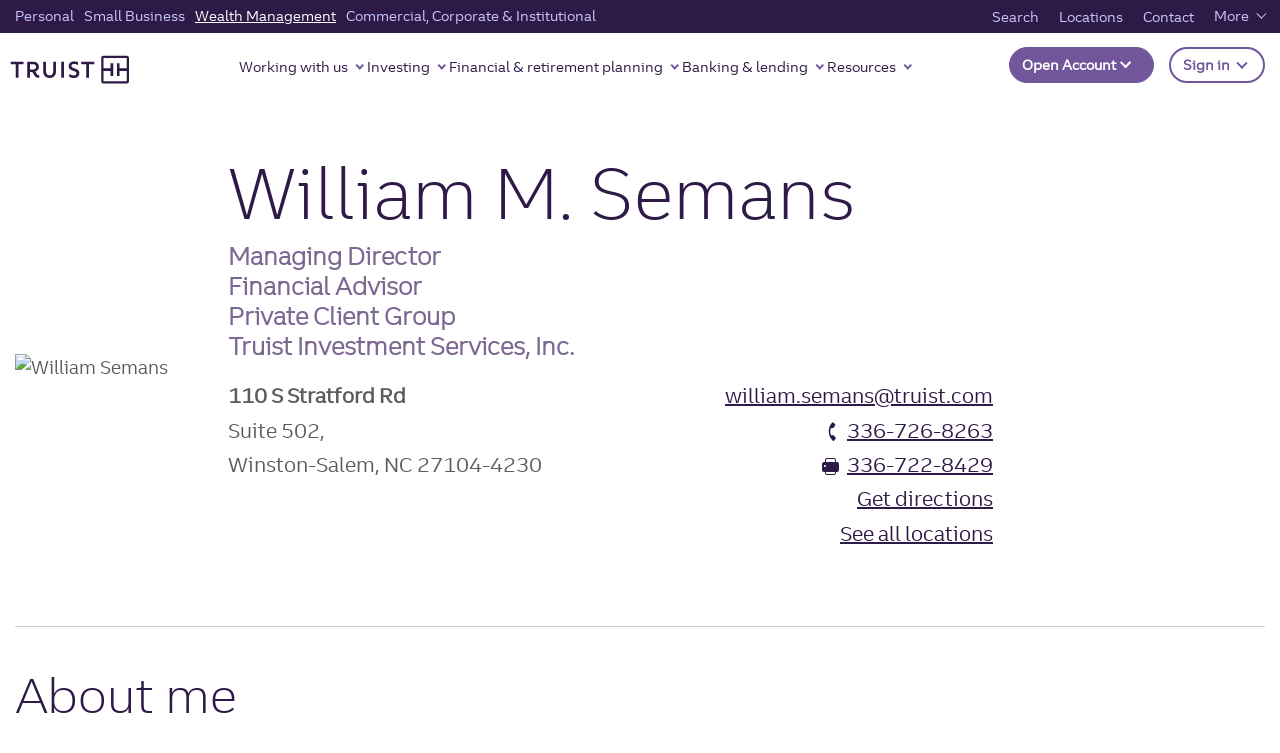

--- FILE ---
content_type: text/html;charset=utf-8
request_url: https://www.truist.com/finder/wealth/william-m-semans-financial-advisor-winston-salem-nc-27104
body_size: 29770
content:

<!DOCTYPE HTML>
<html lang="en">
    <head>

	
		<meta charset="UTF-8"/>
		
		
		<title>Financial Advisor William Semans in Winston-Salem, NC 27104 | Truist Bank</title>

		
	    
	    
	    
	    <meta name="description" content="Contact William Semans, Financial Advisor in Winston-Salem, NC 27104 with Truist Bank. Learn more."/>
	    <meta name="template" content="wealth-advisor-individual-template"/>
		<meta name="viewport" content="width=device-width, initial-scale=1"/>
		
		
	    
		
		<meta property="og:title" content="Financial Advisor William Semans in Winston-Salem, NC 27104 | Truist Bank"/>
		<meta property="og:description" content="Contact William Semans, Financial Advisor in Winston-Salem, NC 27104 with Truist Bank. Learn more."/>
		
		<meta property="og:image" content="https://www.truist.com/content/dam/profiles/rep/a/advisor.placeholder.jpg"/>
		
		<meta property="og:image:alt" content="William Semans"/>
		<meta property="og:image:width" content="1200"/>
		<meta property="og:image:height" content="627"/>
		<meta property="og:url" content="https://www.truist.com/finder/wealth/william-m-semans-financial-advisor-winston-salem-nc-27104"/>
		<meta property="og:site_name" content="Truist"/>
		<meta property="fb:app_id" content="fb"/>
		
			
		
		<meta property="icon"/>
		
		<meta property="eyebrow" content="W"/>
		<meta property="line-of-business"/>
		<meta property="category"/>
		<meta property="product"/>
	
		
			
			
			<meta name="twitter:card" content="player"/>
			<meta name="twitter:title" content="Financial Advisor William Semans in Winston-Salem, NC 27104 | Truist Bank"/>
			<meta name="twitter:description" content="Contact William Semans, Financial Advisor in Winston-Salem, NC 27104 with Truist Bank. Learn more."/>
			<meta name="twitter:url" content="https://www.truist.com/finder/wealth/william-m-semans-financial-advisor-winston-salem-nc-27104"/>
			<meta name="twitter:image:src" content="https://www.truist.com/content/dam/profiles/rep/a/advisor.placeholder.jpg"/>
			<meta name="twitter:image:alt" content="William Semans"/>
			<meta name="twitter:site"/>
		
		
		
		


	
	<meta property="profiletype" content="wealth profile"/>

	<meta property="og:type" content="profile"/>
	<meta name="profile:first_name" content="William"/>
    <meta name="profile:last_name" content="Semans"/>

	<meta name="profile:middle_name" content="M."/>
    

    <meta name="profile:designation" content="Financial Advisor"/>
    <meta name="profile:emailaddress" content="william.semans@truist.com"/>
    <meta name="profile:city" content="winston-salem"/>
    <meta name="profile:state" content="nc"/>
    <meta name="profile:zip" content="27104"/>
    <meta name="profile:background" content="Bill Semans is a Financial Advisor and Managing Director with Truist Investment Services, Inc., and has helped multigenerational families for the past 3 decades.  Bill’s unique institutional approach to money management provides tailored investment and wealth management solutions. This approach helps compliment and leverage trusted advisors with industry specialists, which helps result in straightforward solutions to complex financial and estate issues. Focusing on risk management, Bill has a deep understanding of a wide range of investments including: outside money managers, equities, fixed income, options, traditional and non-traditional asset classes.&amp;lt;div&amp;gt;&amp;lt;/div&amp;gt;&amp;lt;div&amp;gt;&amp;lt;br&amp;gt;&amp;lt;div&amp;gt;&amp;lt;/div&amp;gt;&amp;lt;div&amp;gt; Investment Adviser Representative, Truist Advisory Services, Inc.&amp;lt;br&amp;gt;&amp;lt;/div&amp;gt;&amp;lt;/div&amp;gt;"/>
    



	
    


	
	
		<script defer="defer" type="text/javascript" src="https://rum.hlx.page/.rum/@adobe/helix-rum-js@%5E2/dist/micro.js" data-routing="p00000-e000000"></script>
<script type="application/ld+json">
			{"@context":"https://schema.org","@type":"Person","name":"William Semans","url":"https://www.truist.com/finder/wealth/william-m-semans-financial-advisor-winston-salem-nc-27104","image":"https://static.truist.com/content/dam/profiles/profile-placeholder.jpg","sameAs":["",""],"jobTitle":"Financial Advisor","worksFor":[{"@type":"Organization","name":"Truist Bank"}]}
		</script>
	
	
	
		<script type="application/ld+json">
			{"@context":"https://schema.org","@type":"LocalBusiness","name":"Truist Bank","image":"https://static.truist.com/content/dam/profiles/profile-placeholder.jpg","@id":"https://www.truist.com/finder/wealth/william-m-semans-financial-advisor-winston-salem-nc-27104","url":"https://www.truist.com/finder/wealth/william-m-semans-financial-advisor-winston-salem-nc-27104","location":[{"@type":"BankOrCreditUnion","name":"\"\"","address":{"@type":"PostalAddress","streetAddress":"\"110 S Stratford Rd\"","addressLocality":"\"Winston-Salem\"","addressregion":"\"NC\"","postalcode":"\"27104-4230\"","addressCountry":"US"},"geo":{"@type":"GeoCoordinates","latitude":"\"36.09658\"","longitude":"\"-80.27694\""},"telephone":"\"336-726-8263\"","faxNumber":"\"336-722-8429\"","openingHoursSpecification":[{"@type":"OpeningHoursSpecification","dayOfWeek":"https://schema.org/Monday","opens":"\"09:00:00\"","closes":"\"17:00:00\""},{"@type":"OpeningHoursSpecification","dayOfWeek":"https://schema.org/Tuesday","opens":"\"09:00:00\"","closes":"\"17:00:00\""},{"@type":"OpeningHoursSpecification","dayOfWeek":"https://schema.org/Wednesday","opens":"\"09:00:00\"","closes":"\"17:00:00\""},{"@type":"OpeningHoursSpecification","dayOfWeek":"https://schema.org/Thursday","opens":"\"09:00:00\"","closes":"\"17:00:00\""},{"@type":"OpeningHoursSpecification","dayOfWeek":"https://schema.org/Friday","opens":"\"09:00:00\"","closes":"\"17:00:00\""},{"@type":"OpeningHoursSpecification","dayOfWeek":"https://schema.org/Saturday","opens":"\"\"","closes":"\"\""},{"@type":"OpeningHoursSpecification","dayOfWeek":"https://schema.org/Sunday","opens":"\"\"","closes":"\"\""}]}],"logo":"https://static.truist.com/content/dam/global-images/truist-logo-purple.svg","alternateName":"N/A","sameAs":["N/A"]}
		</script>
	
	



	
	
		<!-- For cannonical tag url -->
		
	    <link rel="canonical" href="https://www.truist.com/finder/wealth/william-m-semans-financial-advisor-winston-salem-nc-27104"/>
		
		


	
	<link rel="preconnect" href="https://cdn.cookielaw.org"/>
	<link rel="preconnect" href="https://assets.adobedtm.com"/>
	
	<!-- Live Chat Configuration script -->
	<script type="text/javascript" src="https://dias.bank.truist.com/ui/scripts/truist_common2.js?single"></script>
	
		<!--For Cookie Settings Header JS -->
		<!-- OneTrust Cookies Consent Notice start for truist.com -->
<script src="https://cdn.cookielaw.org/consent/a36cbfdc-000f-45ef-92ae-779176195d77/otSDKStub.js" type="text/javascript" charset="UTF-8" data-domain-script="a36cbfdc-000f-45ef-92ae-779176195d77"></script>
<script type="text/javascript">
function OptanonWrapper() { }
</script>
<!-- OneTrust Cookies Consent Notice end for truist.com -->
    	
	


	<!--For Data Layer -->
	<script type="text/javascript">
    window.glbPageData = window.glbPageData || [];
    glbPageData.ptLOB= "";
    glbPageData.ptProductService= "";
    glbPageData.ptPageGroup= "";
    glbPageData.ptPageContentType= "";
    glbPageData.ptPageTopic= "";
    glbPageData.prodView= "";
</script>

	<!-- For prefetch  -->
	<!-- prefetch fonts-->
<link rel="prefetch" href="/etc.clientlibs/stcom-aem-globalcomponents/clientlibs/clientlib-site/resources/fonts/icomoon.ttf" as="font/woff2" crossorigin="anonymous"/>
<link rel="prefetch" href="/etc.clientlibs/stcom-aem-globalcomponents/clientlibs/clientlib-site/resources/fonts/icomoon.woff" as="font/woff2" crossorigin="anonymous"/>
<link rel="prefetch" href="/etc.clientlibs/stcom-aem-globalcomponents/clientlibs/clientlib-site/resources/fonts/truist-icons.eot" as="font/woff2" crossorigin="anonymous"/>
<link rel="prefetch" href="/etc.clientlibs/stcom-aem-globalcomponents/clientlibs/clientlib-site/resources/fonts/truist-icons.svg" as="font/woff2" crossorigin="anonymous"/>
<link rel="prefetch" href="/etc.clientlibs/stcom-aem-globalcomponents/clientlibs/clientlib-site/resources/fonts/truist-icons.ttf" as="font/woff2" crossorigin="anonymous"/>


<link rel="stylesheet" href="https://fonts.googleapis.com/css2?family=Source+Sans+3:ital,wght@1,400;1,600"/>

<style>
   .fdic-font {
     font-family: "Source Sans 3";
   }

   @font-face {
  font-family: 'Truist Trio';
  src:
    url('/etc.clientlibs/stcom-aem-globalcomponents/clientlibs/clientlib-site/resources/fonts/truist-trio/TruistTrio_W_Rg.woff2') format('woff2'),
    url('/etc.clientlibs/stcom-aem-globalcomponents/clientlibs/clientlib-site/resources/fonts/truist-trio/TruistTrio_W_Rg.woff') format('woff'),
    url('/etc.clientlibs/stcom-aem-globalcomponents/clientlibs/clientlib-site/resources/fonts/truist-trio/TruistTrio_Rg.ttf') format('truetype');
  font-style: normal;
  font-weight: normal;
  font-stretch: normal;
}

@font-face {
  font-family: 'Truist Trio Light';
  src:
    url('/etc.clientlibs/stcom-aem-globalcomponents/clientlibs/clientlib-site/resources/fonts/truist-trio/TruistTrio_W_Lt.woff2') format('woff2'),
    url('/etc.clientlibs/stcom-aem-globalcomponents/clientlibs/clientlib-site/resources/fonts/truist-trio/TruistTrio_W_Lt.woff') format('woff'),
    url('/etc.clientlibs/stcom-aem-globalcomponents/clientlibs/clientlib-site/resources/fonts/truist-trio/TruistTrio_Lt.ttf') format('truetype');
  font-style: normal;
  font-weight: normal;
  font-stretch: normal;
}

@font-face {
  font-family: 'Truist Trio Bold';
  src:
    url('/etc.clientlibs/stcom-aem-globalcomponents/clientlibs/clientlib-site/resources/fonts/truist-trio/TruistTrio_W_Bd.woff2') format('woff2'),
    url('/etc.clientlibs/stcom-aem-globalcomponents/clientlibs/clientlib-site/resources/fonts/truist-trio/TruistTrio_W_Bd.woff') format('woff'),
    url('/etc.clientlibs/stcom-aem-globalcomponents/clientlibs/clientlib-site/resources/fonts/truist-trio/TruistTrio_Bd.ttf') format('truetype');
  font-style: normal;
  font-weight: normal;
  font-stretch: normal;
}

@font-face {
  font-family: 'Truist Trio XBold';
  src:
    url('/etc.clientlibs/stcom-aem-globalcomponents/clientlibs/clientlib-site/resources/fonts/truist-trio/TruistTrio_W_XBd.woff2') format('woff2'),
    url('/etc.clientlibs/stcom-aem-globalcomponents/clientlibs/clientlib-site/resources/fonts/truist-trio/TruistTrio_W_XBd.woff') format('woff'),
    url('/etc.clientlibs/stcom-aem-globalcomponents/clientlibs/clientlib-site/resources/fonts/truist-trio/TruistTrio_XBd.ttf') format('truetype');
  font-style: normal;
  font-weight: normal;
  font-stretch: normal;
}
 </style>

	<!-- mandatory script starts -->
<Script>
(function marTech(parentScope, marTechInterface) {
	'use strict';
	var version = '1.3.0';
	parentScope[marTechInterface] = {};
	// find or listen for tag manager ASAP
	var tagManager = {};
	var buses = {
		launch: {
			isPresent: !!window._satellite && !!window._satellite.company,
			trigger: function (ruleName, eventDetail) {
				window._satellite.track(ruleName, eventDetail);
			},
			get: function (varName) {
				return window._satellite.getVar(varName);
			}
		},
		ensighten: {
			isPresent: !!window.Bootstrapper,
			trigger: function (ruleName, eventDetail) {
				window.Bootstrapper.ensEvent.trigger(ruleName, eventDetail);
			},
			get: function (varName) {
				return window.Bootstrapper.getVariable(varName);
			}
		}
	};
	var dispatchMarTechInit = function(){
		tagManager.trigger('marTechInit', parentScope[marTechInterface]);
	};
	var init = function () {
		for (var bus in buses) {
			if (buses.hasOwnProperty(bus) && buses[bus].isPresent) {
				tagManager = buses[bus];
				break;
			}
		}
		if (tagManager.isPresent) {
			dispatchMarTechInit();
		} else {
			var tagManagerInit = function (tagManagerName, tagManagerInitEvent) {
				tagManager = buses[tagManagerName];
				trackQueue();
				dispatchMarTechInit();
			}
			window.addEventListener('BootstrapInitialized', function () {
				tagManagerInit('ensighten');
			});
			window.addEventListener('AdobeLaunchInitialized', function () {
				tagManagerInit('launch');
			});
		}
	};
	// Define everything locally, then expose refrencially
	var marTechData = {}; // centralized data for Analytics, Target, and others
	var marTechCalls = []; // array of previous calls
	var setVar = function (name, value) {
		if (typeof name === 'string' && name) {
			marTechData[name] = value;
			var trackable = false;
			switch (typeof value) {
				case 'string':
				case 'number':
					trackable = true;
			}
		}
	};
	var getVar = function (name,fromTagManager) {
		if (typeof name === 'string' && name) {
			if (fromTagManager && tagManager.get) {
				return tagManager.get(name);
			}
			return marTechData[name];
		}
	};
	var getDataElement = function (name) {
		getVar(name,true);
	};
	var clearVar = function (name) {
		if (typeof name === 'string' && name && typeof marTechData[name] !== 'undefined') {
			delete marTechData[name];
		}
	};
	var setVars = function () {
		// Accepts a flat name-value paired object or a csv of name1,value1,name2,value2,etc.
		var i = 0,
			l = 0;
		if (typeof arguments[0] === 'object') {
			var names = Object.keys(arguments[0]);
			l = names.length;
			for (i; i < l; i++) {
				setVar(names[i], arguments[0][names[i]]);
			}
		} else if (typeof arguments[0] === 'string') {
			l = arguments.length;
			for (i; i < l; i += 2) {
				setVar(arguments[i], arguments[i + 1]);
			}
		}
	};
	var getVars = function () {
		// Returns requested values based on a list of names
		var i = 0,
			l = arguments.length,
			values = [];
		for (i; i < l; i++) {
			if (typeof arguments[i] === 'string') {
				values.push(getVar(arguments[i]));
			}
		}
		return values;
	};
	var clearVars = function () {
		// Deletes values based on a list of names
		var i = 0,
			l = arguments.length;
		for (i; i < l; i++) {
			if (typeof arguments[i] === 'string') {
				clearVar(arguments[i]);
			}
		}
	};
	var getAllVars = function () {
		//IE cannot do this without polyfill
		if(Object.assign){
			var marTechDataCache = Object.assign({}, marTechData);
			return marTechDataCache;
		}
	};
	var clearAllVars = function () {
		marTechData = {};
	};
	var tagManagerCall = function (callType, options) {
		if (!callType) {
			return;
		}
		options = options || {};
		if (options.cData) {
			setVars(options.cData);
		}
		options.marTechData = getAllVars();
		options.actionElement = options.actionElement || true;
		var called = false;
		if (tagManager.trigger) {
			tagManager.trigger(callType, options);
			called = true;
		}
		if (options.callback && options.timeout && !called){
			options.callTimeout = setTimeout(options.callback, options.timeout);
		}
		//make sure to store the data with a proper name
		marTechCalls.push({
			'callType': callType,
			'called': called,
			'options': options
		});
		if (!options.keepVars) {
			clearAllVars();
		} // This logic is concerning for sendEvent()
		return options.marTechData;
	};
	var sendEvent = function (type, options) {
		tagManagerCall(type, options);
	};
	var trackState = function (cData) {
		tagManagerCall('trackState', {
			'cData': cData
		});
	};
	var trackAction = function (cData, actionElement) {
		tagManagerCall('trackAction', {
			'cData': cData,
			'actionElement': actionElement
		});
	};
	var getOffers = function (cData, callback, timeout) {
		if (typeof cData === 'undefined') {
			//Look for offers cache to return.
			return getVar('offers');
		} else if (typeof callback !== 'function') {
			console.log('cannot call getOffers without a callback');
			return;
		} else {
			tagManagerCall('getOffers', {
				'cData': cData,
				'callback': callback,
				'keepVars': true,
				'timeout': timeout || 500
			});
		}
	};
	var offerRendered = function (cData, offerMetadata) {
		tagManagerCall('offerRendered', {
			'cData': cData,
			'offerMetadata': offerMetadata
		});
	};
	var offerFailed = function (cData, offerMetadata) {
		tagManagerCall('offerFailed', {
			'cData': cData,
			'offerMetadata': offerMetadata
		});
	};
	var offerInteraction = function (cData, offerMetadata, actionElement) {
		tagManagerCall('offerInteraction', {
			'cData': cData,
			'offerMetadata': offerMetadata,
			'actionElement': actionElement
		});
	};
	var trackQueue = function () {
		// Tracks all pending tracking calls at 200ms intervals to ensure proper processing
		marTechCalls.forEach(function (call, index) {
			if (!call.called) {
				if(call.options && call.options.callTimeout){
					clearTimeout(call.options.callTimeout);
				}
				setTimeout((function (index) {
					return function () {
						//console.log('trackQueue for call',index,call);
						tagManagerCall(call.callType, call.options);
						marTechCalls[index].called = true;
					};
				}(index)), (200 * index));
			}
		});
	};
	parentScope[marTechInterface].getDataElement = getDataElement;
	parentScope[marTechInterface].setVar = setVar;
	parentScope[marTechInterface].getVar = getVar;
	parentScope[marTechInterface].clearVar = clearVar;
	parentScope[marTechInterface].setVars = setVars;
	parentScope[marTechInterface].getVars = getVars;
	parentScope[marTechInterface].getOffers = getOffers;
	parentScope[marTechInterface].offerRendered = offerRendered;
	parentScope[marTechInterface].offerFailed = offerFailed;
	parentScope[marTechInterface].offerInteraction = offerInteraction;
	parentScope[marTechInterface].clearVars = clearVars;
	parentScope[marTechInterface].getAllVars = getAllVars;
	parentScope[marTechInterface].clearAllVars = clearAllVars;
	parentScope[marTechInterface].trackState = trackState;
	parentScope[marTechInterface].trackAction = trackAction;
	parentScope[marTechInterface].version = version;
	init();
})(window, 'marTech');
</script>
<!-- mandatory script ends -->

	
	<script type="text/javascript" src="//assets.adobedtm.com/550322ae7d69/9113c9ef16ff/launch-003a007a2c4b.min.js"></script>
    <!--<sly data-sly-include="head.socialmedia.html"></sly>-->
    






















    
<link rel="stylesheet" href="/etc.clientlibs/stcom-aem-globalcomponents/clientlibs/clientlib-base.min.c2ed9ee2f011671c6c8a35e3710ef3c6.css" type="text/css">




<!-- Author specific CSS -->

    




<!-- Site Specific CSS -->

     
         
             
    
<link rel="stylesheet" href="/etc.clientlibs/microsites/clientlibs/clientlibs-micro-site/clientlibs-truist-bank.min.0a4ca97e1bfe5039355808377cd46ecd.css" type="text/css">



         
     

<!-- Site specific CSS Asset -->

    
        <link rel="stylesheet" type="text/css" href="/content/dam/truist-bank/css/custom.css"/>
    




    
    
    

    
    
    
    

    

<!-- Login Configuration script -->

 	<!--  Motion point configuration script to be included in truist-bank application -->
 	
 	
		<script type="text/javascript" src="/content/dam/truist-bank/us/en/internal-applications/motionpoint/mp_linkcode.js"></script>
		<!-- mp_snippet_begins --> <script> setTimeout(() => {  MP.UrlLang='mp_js_current_lang'; MP.SrcUrl=decodeURIComponent('mp_js_orgin_url'); MP.oSite=decodeURIComponent('mp_js_origin_baseUrl'); MP.tSite=decodeURIComponent('mp_js_translated_baseUrl'); MP.init(); var mp_langLink = function() { 	var langlinks = document.querySelectorAll('.langLink'); 	for (var i = 0; i < langlinks.length; i++) { 		langlinks.item(i).setAttribute('href', ''); 		langlinks.item(i).onclick = function() { 			MP.init(); 			var lang = this.getAttribute('data-lang'); 			var url = this.getAttribute('data-href'); 			var tSite = MP.tSite.replace(/(https?:\/\/|\/?$)/g,''); 			url = url.replace(/(https?:\/\/|\/?$)/g,''); 			MP.switchLanguage(tSite.search(url)!=-1?MP.oSite:url, lang, true); 			return false; 		} 	} }; if(window.addEventListener){ 	window.addEventListener('load',mp_langLink,false); }else if(window.attachEvent){ 	window.attachEvent('onload',mp_langLink); }}, 5000) </script> <!-- mp_snippet_ends -->
     
    
</head>
    <body class="advisor-individual-page advisor-base-page page basicpage" id="advisor-individual-page-c39c2bd696">
        
        
        
            




            



            <div class="sun-page" data-suntrust-class="suntrust-page" id="suntrust-page">
<div class="root responsivegrid">


<div class="aem-Grid aem-Grid--12 aem-Grid--default--12 ">
    
    <div class="skipcontent aem-GridColumn--default--none aem-GridColumn aem-GridColumn--default--12 aem-GridColumn--offset--default--0">
<div class="author-skipcontent-styling" role="navigation">
	<a class="skip-main" href="#main" tabindex="0">Skip to main content</a>
</div></div>
<div class="headertag aem-GridColumn--default--none aem-GridColumn aem-GridColumn--default--12 aem-GridColumn--offset--default--0">
<header class="global-header author-headertag-styling">
	


<div class="aem-Grid aem-Grid--12 aem-Grid--default--12 ">
    
    <div class="gridlayoutcontainer responsivegrid aem-GridColumn--default--none aem-GridColumn aem-GridColumn--default--12 aem-GridColumn--offset--default--0"><!-- Initialize -->

    
    
    

    
    <div id="header-grid-advisor" class="header-grid-advisor-orientation-change author-orientation-change    ">
        


<div class="aem-Grid aem-Grid--12 aem-Grid--default--12 ">
    
    <div class="experiencefragment aem-GridColumn--default--none aem-GridColumn aem-GridColumn--default--12 aem-GridColumn--offset--default--0">

    
    

    


<div class="aem-Grid aem-Grid--12 aem-Grid--default--12 ">
    
    <div class="segmentnavigation aem-GridColumn aem-GridColumn--default--12">
   


<nav id="segment-navigation-352624827" class="global-nav navbar navbar-expand-lg navbar-light " aria-label="main" data-wa-component="global_nav">

   <!-- Mobile Logo -->
   <a class="navbar-brand mobile-logo" href="/wealth" data-wa-track-clk="1" data-wa-linkname="truist_logo" data-wa-linktype="navigation" data-wa-linkurl="/wealth">
      <img alt="" src="//static.truist.com/content/dam/global-images/truist-logo-purple.svg"/>
      <span class="sr-only">Truist homepage</span>
   </a>
   <!-- End Mobile Logo -->


   <!-- Mobile Open account and sign in -->
   
   
      
      <div id="open-act-mobile" class="navbar-nav ml-auto open-act-group opn-actfixed-bottom"> 
            
               
               
   



   <button type="button" class="btn-global-nav btn dropdown-toggle -opn-button" id="global-nav-open-account-198896432" data-toggle="dropdown" aria-haspopup="true" aria-expanded="false" data-wa-component="Open Account" data-wa-track-clk="1" data-wa-linkname="Open Account" data-wa-linktype="interaction">
      Open Account
	   <!-- SR-ONLY DIALOG FIELD --> 
	   
	  <!-- SR-ONLY DIALOG FIELD -->
	  </button>
    <ul class="dropdown-menu -opn-ul" aria-labelledby="global-nav-open-account-198896432" data-wa-component="Open Account">
       
                <li>
                   <a class="dropdown-item open-act-item" data-wa-track-clk="1" data-wa-linkname="Featured accounts" data-wa-linktype="navigation" data-wa-linkurl="/open-account" href="/open-account" target="_self">
                      Featured accounts
                   </a>
                </li>
       
                <li>
                   <a class="dropdown-item open-act-item" data-wa-track-clk="1" data-wa-linkname="Banking accounts" data-wa-linktype="navigation" data-wa-linkurl="/open-account/banking-accounts" href="/open-account/banking-accounts" target="_self">
                      Banking accounts
                   </a>
                </li>
       
                <li>
                   <a class="dropdown-item open-act-item" data-wa-track-clk="1" data-wa-linkname="Savings accounts" data-wa-linktype="navigation" data-wa-linkurl="/open-account/savings-accounts" href="/open-account/savings-accounts" target="_self">
                      Savings accounts
                   </a>
                </li>
       
                <li>
                   <a class="dropdown-item open-act-item" data-wa-track-clk="1" data-wa-linkname="Credit cards" data-wa-linktype="navigation" data-wa-linkurl="/open-account/credit-cards" href="/open-account/credit-cards" target="_self">
                      Credit cards
                   </a>
                </li>
       
                <li>
                   <a class="dropdown-item open-act-item" data-wa-track-clk="1" data-wa-linkname="Loans" data-wa-linktype="navigation" data-wa-linkurl="/open-account/loans" href="/open-account/loans" target="_self">
                      Loans
                   </a>
                </li>
       
                <li>
                   <a class="dropdown-item open-act-item" data-wa-track-clk="1" data-wa-linkname="Mortgages" data-wa-linktype="navigation" data-wa-linkurl="/open-account/mortgage" href="/open-account/mortgage" target="_self">
                      Mortgages
                   </a>
                </li>
       
                <li>
                   <a class="dropdown-item open-act-item" data-wa-track-clk="1" data-wa-linkname="Small Business" data-wa-linktype="navigation" data-wa-linkurl="/open-account/small-business" href="/open-account/small-business" target="_self">
                      Small Business
                   </a>
                </li>
       
                <li>
                   <a class="dropdown-item open-act-item" data-wa-track-clk="1" data-wa-linkname="Investments" data-wa-linktype="navigation" data-wa-linkurl="/open-account/investments" href="/open-account/investments" target="_self">
                      Investments
                   </a>
                </li>
       
                <li>
                   <a class="dropdown-item open-act-item" data-wa-track-clk="1" data-wa-linkname="Wealth" data-wa-linktype="navigation" data-wa-linkurl="/open-account/wealth" href="/open-account/wealth" target="_self">
                      Wealth
                   </a>
                </li>
                   
    </ul>
 






            
      </div>
    
   


 
   <div class="navbar-nav ml-auto open-act-group mobile-user-account">
      <button type="button" class="btn-global-nav btn dropdown-toggle signIn-btn" data-wa-track-clk="1" data-wa-linkname="Sign in" data-wa-linktype="interaction" data-toggle="dropdown" aria-haspopup="true" aria-expanded="false" id="signOnCompMobile">
      Sign in
      <span class="sr-only">to Truist online banking and other accounts.</span>
      </button>
      <div class="dropdown-menu truist-signin-overlay" aria-labelledby="signOnCompMobile">
         <div class="row signin-mobile-header">        
            <div class="col">
               
               
            </div>
            <div class="col text-right">
               <button type="button" class="close truist-signon-close-button" aria-label="Close">
                  <span aria-hidden="true" class="signon-close-icon"></span>
               </button>
            </div>           
        </div>
        <div class="login-component sign-in-dropdown">
         
            
            
	
  <section aria-label="test">
  
    <div class="loading-container-login" aria-live="polite">
        <div class="loading-animation">
            <span class="loading">Loading</span>
              <div class="dot"></div>
              <div class="dot"></div>
              <div class="dot"></div>
        </div>
      </div>
      <div id="maintenancemodeendpointurl" class="maintenancemodeendpointurl" data-wa-component="login-component" data-maintfrequency="5" data-component-helper="globalLoginTwo">
  
        <div class="maintenance-mode hide" role="alert" data-maintmsg="Truist digital banking is temporarily down for scheduled maintenance. Not to worry, we will have things back up and running in no time. Check back soon. And thanks for your patience.">
          <svg xmlns="http://www.w3.org/2000/svg" width="43" height="43" viewBox="0 0 43 43"><g id="Alert-High" transform="translate(0.5 0.5)">
            <rect data-name="33x33px Null Bounding Box" width="33" height="33" transform="translate(0 0)" fill="none"/>
            <path data-name="Union 32" d="M649-1706a21.024,21.024,0,0,1,21-21,21.025,21.025,0,0,1,21,21,21.025,21.025,0,0,1-21,21A21.025,21.025,0,0,1,649-1706Zm2.625,0A18.4,18.4,0,0,0,670-1687.625,18.4,18.4,0,0,0,688.375-1706,18.4,18.4,0,0,0,670-1724.375,18.4,18.4,0,0,0,651.625-1706ZM668-1696a2,2,0,0,1,2-2,2,2,0,0,1,2,2,2,2,0,0,1-2,2A2,2,0,0,1,668-1696Zm0-6.6v-12.8a1.833,1.833,0,0,1,2-1.6,1.833,1.833,0,0,1,2,1.6v12.8a1.833,1.833,0,0,1-2,1.6A1.833,1.833,0,0,1,668-1702.6Z" transform="translate(-649 1727)" fill="#ffffff" stroke="rgba(0,0,0,0)" stroke-miterlimit="10" stroke-width="1"/></g>
          </svg>
          <p class="msgHeading"></p>
          <p class="message"></p>
        </div>

          <!--form begin-->
        <form action="https://dias.bank.truist.com/dias/authenticate" enctype="application/x-www-form-urlencoded" method="post" class="sign-in-form name-loginclass hide" id="sign-in-form-Login-1315800172" novalidate="" target="_self">
          <script> loginPubKeyStr = "-----BEGIN CERTIFICATE-----\[base64]/CQiiB9oxoKlVFKgCkxuBrRbyX0sujkPlsIev429IhxYVzvR31edaHRRhDOb5sJuvyoQqhh1NUZOhyymuSOmyMzUiFSPeuYQ0tRvWhiTe3EUX0cwbVyBA87v2J+nRoR/Mg8j1sSH49HIJ+JrRq354xB+87UZUkwvIe9V/kZCp/e0gqfP/Kxo3AmJCvSM8XqezqudUAmLh7DRcEXwoFVijYa2/VAyRZhdUpe/SvHlwWV73B7yT5p4uvPMjG6k4wFF6n4xDx8uKP0uVWhiwLUoHbBZraplWUzW2o8leGsfm+IT/[base64]/[base64]/[base64]/tpbzNNTaQOJosAyK4T2lWTjHGl/V6ma1H97ap4Z6YbmMpzX+UgU6Q/lVRc8W1A5cfYW0uHFPWnwmZ01r7rlBmt0ib5gIAiBimxA51P+cAsEm3fafVtEGHxTfvDQp4WIx09I/RlxSMsa5rYQZAQ2G4UvtKvdjmx9osOoBxcM0REmifyj2Pwi365gsJQ//rg+cMY+af6CiBs8UOkLAUQGhJSFIiJNKHneha+bpSku7eGofRAxrHd6Mi5l55YGqfQq7/Kk9B/JMLc=\n-----END CERTIFICATE-----\n";</script>
          <div class="form-group">
            <div class="input-wrapper sign-in-bg-white">     
              <input type="text" name="nameuserId" id="iduserId" aria-required="true" class="form-control sign-in-form-input login-user-id" aria-describedby="errMsg-0-userId" autocapitalize="none" autocomplete="off" data-error-msg-id="login-username-error-msg-Login-1315800172" value="" validate="empty" required/>
              <button type="button" class="signin-clear-icon" aria-label="clear the UserID field"></button>
              <label for="iduserId">
                User ID 
              </label>
                <div class="inline-validation-message" id="errMsg-0-userId"><svg xmlns="http://www.w3.org/2000/svg" width="15" height="15" viewBox="0 0 17 17">
                  <g transform="translate(0.5 0.5)">
                    <rect width="14" height="14" transform="translate(0 0)" fill="none"/>
                    <path d="M889-1735a8.01,8.01,0,0,1,8-8,8.01,8.01,0,0,1,8,8,8.01,8.01,0,0,1-8,8A8.01,8.01,0,0,1,889-1735Zm2,0a6.006,6.006,0,0,0,6,6,6.006,6.006,0,0,0,6-6,6.006,6.006,0,0,0-6-6A6.006,6.006,0,0,0,891-1735Zm5,3a1,1,0,0,1,1-1,1,1,0,0,1,1,1,1,1,0,0,1-1,1A1,1,0,0,1,896-1732Zm0-3v-3a1,1,0,0,1,1-1,1,1,0,0,1,1,1v3a1,1,0,0,1-1,1A1,1,0,0,1,896-1735Z" transform="translate(-889 1743)" fill="#ff654d" stroke="rgba(0,0,0,0)" stroke-miterlimit="10" stroke-width="1"/>
                  </g>
                </svg> <span role="alert">Enter User ID</span>
              </div>
             </div>
          </div>
          <div class="form-group form-space-24 disp-flex">
            <div class="input-wrapper login-checkbox-container">
              <label class="form-check-label custom-control-label" for="login-save-user-id-checkbox-Login-1315800172">
                <input type="checkbox" class="form-control login-save-user-id-checkbox" id="login-save-user-id-checkbox-Login-1315800172" name="login-save-user-id-checkbox-Login-1315800172"/>
                <span class="label-span">Save user ID</span>
              </label>
            </div>
  
            
              <a href="https://dias.bank.truist.com/selfserv/forgotuserid" name="forgotUserID" id="userIDHelp" class="form-link text-right in-block-link" target="_blank" data-wa-track-clk="1" data-wa-linktype="navigation" data-wa-linkcategory="forgotuserID" data-wa-linkname="Forgot user ID?" data-wa-linkurl="https://dias.bank.truist.com/selfserv/forgotuserid">
                Forgot user ID?
                <span class="sr-only">
                  click here to reset your User ID.</span>
              </a>
            
  
          </div>
          <div class="form-group">
            <div class="input-wrapper sign-in-bg-white">       
              <input type="password" name="namepassword" id="idpassword" aria-required="true" class="form-control sign-in-form-input login-password" aria-describedby="errMsg-0-password" autocapitalize="none" autocomplete="off" value="" validate="empty"/>
              <button class="password-not-visible" type="button" aria-label="Show password"></button>
              <label for="idpassword">Password</label>
              <div class="inline-validation-message" id="errMsg-0-password"><svg xmlns="http://www.w3.org/2000/svg" width="15" height="15" viewBox="0 0 17 17">
                <g transform="translate(0.5 0.5)">
                  <rect width="14" height="14" transform="translate(0 0)" fill="none"/>
                  <path d="M889-1735a8.01,8.01,0,0,1,8-8,8.01,8.01,0,0,1,8,8,8.01,8.01,0,0,1-8,8A8.01,8.01,0,0,1,889-1735Zm2,0a6.006,6.006,0,0,0,6,6,6.006,6.006,0,0,0,6-6,6.006,6.006,0,0,0-6-6A6.006,6.006,0,0,0,891-1735Zm5,3a1,1,0,0,1,1-1,1,1,0,0,1,1,1,1,1,0,0,1-1,1A1,1,0,0,1,896-1732Zm0-3v-3a1,1,0,0,1,1-1,1,1,0,0,1,1,1v3a1,1,0,0,1-1,1A1,1,0,0,1,896-1735Z" transform="translate(-889 1743)" fill="#ff654d" stroke="rgba(0,0,0,0)" stroke-miterlimit="10" stroke-width="1"/>
                </g>
              </svg> <span role="alert">Enter Password</span>
             </div>
            </div>
          </div>
          <div class="form-group form-check truist-login-widget-form--password-forgot form-space-24">
            <div class="row">
              <div class="col-sm">
                <div>
  
                  
                    <a href="https://dias.bank.truist.com/selfserv/forgotpwd" name="resetPassword" id="loginRestPassword" class="form-text text-right" target="_blank" data-wa-track-clk="1" data-wa-linktype="navigation" data-wa-linkcategory="resetpassword" data-wa-linkname="Reset password" data-wa-linkurl="https://dias.bank.truist.com/selfserv/forgotpwd">
                      Reset password
                      <span class="sr-only">
                        click here to reset
                      </span>
                    </a>
                  
  
                </div>
              </div>
            </div>
          </div>
          <div class="row truist-login-widget-form--submit">
            <div class="col-sm">
              <button type="button" class="btn btn-truist-login" id="loginSubmit" disabled="disabled" data-wa-track-clk="1" data-wa-linktype="navigation" data-wa-linkextrainfo="save_user_id:no" data-wa-linkcategory="signinbutton" data-wa-linkname="Sign in">
                <span class="button-label">Sign in</span>
                

              </button>
              <input type="hidden" name="hiddenInputName" value="" hidden/>
            </div>
          </div>
  
          
            
              <input type="hidden" name="var_field" value="" id="var_field" hidden/>
              <input type="hidden" name="devicePrint" value="" id="devicePrint" class="js-login--devicePrint" hidden/>
              <input type="hidden" name="geoLocation" value="" id="geoLocation" class="js-login--geolocation" hidden/>
              <input type="hidden" name="userid" value="" id="userid" class="login-user-id-hidden" hidden/>
              <input type="hidden" name="userIdEncrypted" value="" id="userIdEncrypted" class="login-user-id-encrypted" hidden/>
              <input type="hidden" name="saveUserId" value="" id="saveUserId" class="login-user-id-saveUserId" hidden/>
              <input type="hidden" name="srctype" value="T" hidden/>
              <input type="hidden" name="password" id="password" value="" hidden/>
            
          
  
          
            <div class="row truist-login-widget-form--need-id form-space-32"> <p class="even-space-copy"><strong>Need a user ID?</strong><span class="sign-in-qr-copy"> <a href="https://bank.truist.com/web/enroll/personal">Set up online banking</a></span></p>
</div>
          
            <div class="row truist-login-widget-form--need-id "> <p><a style="margin-left: 0;" href="/fraud-and-security/protect-yourself">Online security measures</a></p>
</div>
          
  
  
          
            
	
          <div class="row truist-login-widget-form--other-accounts">
            <div class="col-sm oa-link-container">
			  <a href="/partner-login" target="_blank" class="form-text text-left" data-wa-track-clk="1" data-wa-linktype="navigation" data-wa-linkname="Sign in to another account" data-wa-linkurl="/partner-login">
                <svg version="1.1" class="truist-global-nav-header-icon-sign-in" style="enable-background:new 0 0 65 65;" xmlns="http://www.w3.org/2000/svg" xmlns:xlink="http://www.w3.org/1999/xlink" height="22px" width="22px" x="0px" y="0px" viewBox="0 0 65 65" xml:space="preserve">
                  <!-- user id svg -->
                  <path class="st1" d="M37.9,59.5c0.2,0,0.3-0.1,0.5-0.1c0.5-0.1,1-0.2,1.5-0.4C51.8,55.6,60,44.8,60,32.5
                        C60,17.3,47.7,5,32.5,5C17.3,5,5,17.3,5,32.5C5,44.8,13.2,55.6,25.1,59c0.5,0.1,1,0.3,1.5,0.4c0.2,0,0.3,0.1,0.5,0.1
                        c0.8,0.2,1.5,0.3,2.3,0.4c0.2,0,0.4,0,0.6,0.1c0.8,0.1,1.7,0.1,2.5,0.1c0.9,0,1.7-0.1,2.5-0.1c0.2,0,0.4,0,0.6-0.1
                        C36.4,59.7,37.2,59.6,37.9,59.5z M37.8,54.8c-0.4,0.1-0.7,0.2-1.1,0.2c-0.5,0.1-1.1,0.2-1.7,0.3c-0.2,0-0.3,0-0.5,0
                        c-0.7,0.1-1.4,0.1-2.1,0.1c-0.7,0-1.4,0-2.1-0.1c-0.2,0-0.3,0-0.5,0c-0.6-0.1-1.1-0.2-1.7-0.3c-0.4-0.1-0.7-0.1-1.1-0.2l0,0
                        c-4.9-1.2-8.5-4.1-8.5-7.4c0-4.4,6.3-8,13.8-8s13.8,3.7,13.8,8C46.2,50.7,42.7,53.5,37.8,54.8L37.8,54.8z M25.6,27.9
                        c0-3.8,3.1-6.9,6.9-6.9s6.9,3.1,6.9,6.9s-3.1,6.9-6.9,6.9S25.6,31.7,25.6,27.9z M9.6,32.5c0-12.7,10.3-22.9,22.9-22.9
                        c12.7,0,22.9,10.3,22.9,22.9c0,5-1.6,9.8-4.7,13.8c-0.6-4.6-4.5-8.4-10.2-10.2c2.2-2.1,3.4-5.1,3.4-8.1c0-6.3-5.1-11.5-11.5-11.5
                        c-6.3,0-11.5,5.1-11.5,11.5c0,3.1,1.2,6,3.4,8.1c-5.7,1.9-9.6,5.7-10.2,10.2C11.2,42.3,9.6,37.5,9.6,32.5z"></path>
                </svg>
                Sign in to another account
                <!-- arrow svg -->
                <svg class="arrow" width="14" height="12" viewBox="0 0 14 12" fill="none" xmlns="http://www.w3.org/2000/svg">
                  <path d="M8.33331 1.33325L13 5.99992M13 5.99992L8.33331 10.6666M13 5.99992L0 5.99988" stroke-width="2" stroke-miterlimit="10" stroke-linejoin="round"/>
                </svg>
              </a>
            </div>
          </div>
          

          
  
          
            
          
  
        </form>
        <!--form end-->
       
      </div>
  
  
  

  </section>
  
  

           
        </div>
      </div>
	</div>
 
  



	  
    <!-- End Mobile Open account and sign in -->

    <!-- Mobile tru-burger -->
    <button class="navbar-toggler tru-burger tru-burger--grip" type="button" data-toggle="collapse" data-target="#mobileNavigation" aria-controls="mobileNavigation" aria-expanded="false" aria-label="Toggle navigation">
      <span class="tru-burger-box">
        <span class="tru-burger-inner"></span>
      </span>
    </button>
    <!-- End Mobile tru-burger -->
      <div class="navbar-mobile-container">
       <!-- Main Nav (Purple)-->
       <div class="collapse navbar-collapse navbar-top" id="mobileNavigation">
         <div class="navbar-container">
           <!-- Main Navigation (segment nav) -->
           <ul class="navbar-nav mr-auto main-nav">
            
            
               <li class="nav-item" data-pos="0">
                  <a class="nav-link" href="/" data-wa-track-clk="1" data-wa-linkname="Personal" data-wa-linktype="navigation" data-wa-linkurl="/" data-wa-component="Personal">
                                <span class="top-link-text" data-link-title="Personal">Personal</span>
                  </a>
               </li>
            
           
            
            
               <li class="nav-item" data-pos="1">
                  <a class="nav-link" href="/small-business" data-wa-track-clk="1" data-wa-linkname="Small Business" data-wa-linktype="navigation" data-wa-linkurl="/small-business" data-wa-component="Small Business">
                                <span class="top-link-text" data-link-title="Small Business">Small Business</span>
                  </a>
               </li>
            
           
            
             <li class="nav-item active mobile-drop" data-pos="2">
            <a class="nav-link main-nav-toggle" href="/wealth" data-wa-track-clk="1" data-wa-linkname="Wealth Management" data-wa-linktype="navigation" data-wa-linkurl="/wealth" data-wa-component="Wealth Management">
                 <span class="top-link-text" data-link-title="Wealth Management">Wealth Management</span>
               </a>
               <div class="mobile-drop-menu dropdown-menu" aria-labelledby="navbarDropDownTopNav">
                  <ul class="mobile-menu-toggle"></ul>
               </div>
             </li>
            
            
           
            
            
               <li class="nav-item" data-pos="3">
                  <a class="nav-link" href="/commercial-corporate-institutional" data-wa-track-clk="1" data-wa-linkname="Commercial, Corporate &amp; Institutional" data-wa-linktype="navigation" data-wa-linkurl="/commercial-corporate-institutional" data-wa-component="Commercial, Corporate &amp; Institutional">
                                <span class="top-link-text" data-link-title="Commercial, Corporate &amp; Institutional">Commercial, Corporate &amp; Institutional</span>
                  </a>
               </li>
            
           </ul>
             
           <!-- Desktop Search and utilities -->
           <ul class="navbar-nav ml-auto utility-nav">
            
               
                  <li class="nav-item nav-util-links">
                     <a class="nav-link" href="/search" target="_self" data-wa-track-clk="1" data-wa-linktype="navigation" data-wa-linkurl="/search"> 
                     <span class="top-link-text" data-link-title="Search">Search</span>
					 
                     </a>
                  </li>
                 
               
                 

                 
            
               
                  <li class="nav-item nav-util-links">
                     <a class="nav-link" href="/locations" target="_self" data-wa-track-clk="1" data-wa-linktype="navigation" data-wa-linkurl="/locations"> 
                     <span class="top-link-text" data-link-title="Locations">Locations</span>
					 
                     </a>
                  </li>
                 
               
                 

                 
            
               
                  <li class="nav-item nav-util-links">
                     <a class="nav-link" href="/contact" target="_self" data-wa-track-clk="1" data-wa-linktype="navigation" data-wa-linkurl="/contact"> 
                     <span class="top-link-text" data-link-title="Contact">Contact</span>
					 
                     </a>
                  </li>
                 
               
                 

                 
            
                 
               
                 

               
                  <li class="nav-item nav-util-links more dropdown" data-wa-component="More">
                     <a class="nav-link dropdown-toggle" href="#" role="button" id="utilMoreDropDown" data-toggle="dropdown" aria-haspopup="true" aria-expanded="false" data-wa-track-clk="1" data-wa-linkname="More" data-wa-linktype="interaction">
 
                        <span class="top-link-text" data-link-title="More">More</span>
                        
                     </a>
                     <div class="dropdown-menu" aria-labelledby="utilMoreDropDown">
                        
                           <a class="dropdown-item" href="/who-we-are/about-truist" target="_self" data-wa-track-clk="1" data-wa-linkname="About Truist" data-wa-linktype="navigation" data-wa-linkurl="/who-we-are/about-truist"><span>About Truist</span></a>
                        
                           <a class="dropdown-item" href="/unstoppable" target="_self" data-wa-track-clk="1" data-wa-linkname="Knowledge and Care" data-wa-linktype="navigation" data-wa-linkurl="/unstoppable"><span>Knowledge and Care</span></a>
                        
                           <a class="dropdown-item" href="/fraud-and-security" target="_self" data-wa-track-clk="1" data-wa-linkname="Fraud and security" data-wa-linktype="navigation" data-wa-linkurl="/fraud-and-security"><span>Fraud and security</span></a>
                        
                           <a class="dropdown-item" href="/payment-relief/personal-loans" target="_self" data-wa-track-clk="1" data-wa-linkname="Payment relief" data-wa-linktype="navigation" data-wa-linkurl="/payment-relief/personal-loans"><span>Payment relief</span></a>
                        
                           <a class="dropdown-item" href="https://careers.truist.com/" target="_blank" data-wa-track-clk="1" data-wa-linkname="Careers" data-wa-linktype="navigation" data-wa-linkurl="https://careers.truist.com/"><span>Careers</span></a>
                        
                           <a class="dropdown-item" href="/privacy" target="_self" data-wa-track-clk="1" data-wa-linkname="Privacy" data-wa-linktype="navigation" data-wa-linkurl="/privacy"><span>Privacy</span></a>
                        
                           <a class="dropdown-item" href="/terms-and-conditions" target="_self" data-wa-track-clk="1" data-wa-linkname="Legal" data-wa-linktype="navigation" data-wa-linkurl="/terms-and-conditions"><span>Legal</span></a>
                        
                        
                     </div>
                  </li>
                 
            
           </ul>
           <!-- End Desktop Search and utilities -->
            </div>
       </div>
                
       <!-- End Main Nav (Purple)-->
       
      <!-- Secondary Nav -->
      <div class="collapse navbar-collapse navbar-bottom">
      <div class="navbar-container">

         <!-- Desktop Logo -->
         <a class="navbar-brand d-logo" href="/wealth" data-wa-track-clk="1" data-wa-linkname="truist_logo" data-wa-linktype="navigation" data-wa-linkurl="/wealth">
         <img alt="" src="//static.truist.com/content/dam/global-images/truist-logo-purple.svg"/>
         <span class="sr-only">Truist homepage</span>
         </a>
         <!-- End Desktop Logo -->

         <!-- Secondary Navigation List-->
         
            
         
            
         
            
               
	              <div class="naked-xfpage-v2 xfpage page basicpage">

    


<div class="aem-Grid aem-Grid--12 aem-Grid--default--12 ">
    
    <div class="headernavigation aem-GridColumn aem-GridColumn--default--12">
   


<!-- Secondary Navigation List-->
<ul id="Header-Navigation-1343953255" class="navbar-nav ml-auto secondary-nav nav-wealth">
   
   
      
         
         
   






<li class="nav-item dropdown secondary-nav-item nav-work-with-us">
   <a class="nav-link dropdown-toggle" href="#" role="button" data-toggle="dropdown" aria-haspopup="true" aria-expanded="false" id="Primary-Navigation-664507227" data-wa-track-clk="1" data-wa-linkname="Working with us" data-wa-linktype="interaction">
     <span class="top-link-text" data-link-title="Working with us">Working with us</span>
   </a>
   <div class="dropdown-menu" aria-labelledby="Primary-Navigation-664507227" data-wa-component="Working with us" role="navigation" id="Primary-Navigation-664507227-Working-with-us">
     <div class="dropdown-container container-fluid thirtypercent">
       <div class="row secondary-nav-section">
         
            <div class="col-sm-auto">
               <h4 class="nested-nav-title" id="Primary-Navigation-664507227-The-Truist-difference-1">The Truist difference</h4>
               <ul aria-labelledby="Primary-Navigation-664507227-The-Truist-difference-1" id="links-1-Primary-Navigation-664507227-The-Truist-difference-1">
                  
                     
                     
   


   <li>
      <a class="dropdown-item wealth-dropdown-work-us-the-truist-difference" data-wa-track-clk="1" data-wa-linkname="Truist Wealth overview" data-wa-linktype="navigation" data-wa-linkurl="/wealth" href="/wealth" target="_self" data-link-title="Truist Wealth overview">
         Truist Wealth overview
      </a>
   </li>

   <li>
      <a class="dropdown-item wealth-dropdown-work-us-the-truist-difference" data-wa-track-clk="1" data-wa-linkname="Investment Advisory Group" data-wa-linktype="navigation" data-wa-linkurl="/wealth/insights/advisory-group" href="/wealth/insights/advisory-group" target="_self" data-link-title="Investment Advisory Group">
         Investment Advisory Group
      </a>
   </li>

   <li>
      <a class="dropdown-item wealth-dropdown-work-us-the-truist-difference" data-wa-track-clk="1" data-wa-linkname="Leadership team" data-wa-linktype="navigation" data-wa-linkurl="/wealth/work-with-us/leadership" href="/wealth/work-with-us/leadership" target="_self" data-link-title="Leadership team">
         Leadership team
      </a>
   </li>

                  
               </ul>
            </div>
         
            <div class="col-sm-auto">
               <h4 class="nested-nav-title" id="Primary-Navigation-664507227-Tiered-benefits-2">Tiered benefits</h4>
               <ul aria-labelledby="Primary-Navigation-664507227-Tiered-benefits-2" id="links-2-Primary-Navigation-664507227-Tiered-benefits-2">
                  
                     
                     
   


   <li>
      <a class="dropdown-item wealth-dropdown-work-us-tiered-benefits" data-wa-track-clk="1" data-wa-linkname="$1-3M in investible assets" data-wa-linktype="navigation" data-wa-linkurl="/wealth/work-with-us/signature" href="/wealth/work-with-us/signature" target="_self" data-link-title="$1-3M in investible assets">
         $1-3M in investible assets
      </a>
   </li>

   <li>
      <a class="dropdown-item wealth-dropdown-work-us-tiered-benefits" data-wa-track-clk="1" data-wa-linkname="$3-25M in investible assets" data-wa-linktype="navigation" data-wa-linkurl="/wealth/work-with-us/reserve" href="/wealth/work-with-us/reserve" target="_self" data-link-title="$3-25M in investible assets">
         $3-25M in investible assets
      </a>
   </li>

   <li>
      <a class="dropdown-item wealth-dropdown-work-us-tiered-benefits" data-wa-track-clk="1" data-wa-linkname="$25M+ in investible assets" data-wa-linktype="navigation" data-wa-linkurl="/wealth/work-with-us/genspring" href="/wealth/work-with-us/genspring" target="_self" data-link-title="$25M+ in investible assets">
         $25M+ in investible assets
      </a>
   </li>

                  
               </ul>
            </div>
         
            <div class="col-sm-auto">
               <h4 class="nested-nav-title" id="Primary-Navigation-664507227-Specialized-advice-3">Specialized advice</h4>
               <ul aria-labelledby="Primary-Navigation-664507227-Specialized-advice-3" id="links-3-Primary-Navigation-664507227-Specialized-advice-3">
                  
                     
                     
   


   <li>
      <a class="dropdown-item nav-specialized-expertise" data-wa-track-clk="1" data-wa-linkname="Medical Specialty" data-wa-linktype="navigation" data-wa-linkurl="/wealth/work-with-us/specialized-expertise/medical" href="/wealth/work-with-us/specialized-expertise/medical" target="_self" data-link-title="Medical Specialty">
         Medical Specialty
      </a>
   </li>

   <li>
      <a class="dropdown-item nav-specialized-expertise" data-wa-track-clk="1" data-wa-linkname="Legal Specialty" data-wa-linktype="navigation" data-wa-linkurl="/wealth/work-with-us/specialized-expertise/legal" href="/wealth/work-with-us/specialized-expertise/legal" target="_self" data-link-title="Legal Specialty">
         Legal Specialty
      </a>
   </li>

   <li>
      <a class="dropdown-item nav-specialized-expertise" data-wa-track-clk="1" data-wa-linkname="Sports &amp; Entertainment" data-wa-linktype="navigation" data-wa-linkurl="/wealth/work-with-us/specialized-expertise/sports-entertainment" href="/wealth/work-with-us/specialized-expertise/sports-entertainment" target="_self" data-link-title="Sports &amp; Entertainment">
         Sports &amp; Entertainment
      </a>
   </li>

   <li>
      <a class="dropdown-item nav-specialized-expertise" data-wa-track-clk="1" data-wa-linkname="Center for Family Legacy" data-wa-linktype="navigation" data-wa-linkurl="/wealth/work-with-us/specialized-expertise/center-for-family-legacy" href="/wealth/work-with-us/specialized-expertise/center-for-family-legacy" target="_self" data-link-title="Center for Family Legacy">
         Center for Family Legacy
      </a>
   </li>

   <li>
      <a class="dropdown-item nav-specialized-expertise" data-wa-track-clk="1" data-wa-linkname="Business Transition Advisory" data-wa-linktype="navigation" data-wa-linkurl="/wealth/work-with-us/specialized-expertise/business-transition-advisory-group" href="/wealth/work-with-us/specialized-expertise/business-transition-advisory-group" target="_self" data-link-title="Business Transition Advisory">
         Business Transition Advisory
      </a>
   </li>

                  
               </ul>
            </div>
         
       </div>
      
       <div class="secondary-nav-callout d-none d-lg-block none">
         <div class="nav-callout-card d-flex">
            
            


<div class="aem-Grid aem-Grid--12 aem-Grid--default--12 ">
    
    <div class="staticcard aem-GridColumn aem-GridColumn--default--12">
    <div class="truist-staticcard truist-global-staticcard-column  truist-global-staticcard-column-grey " data-wa-component="static_component">
        
		 <!--/*---- for Badge -/*-->
        
        <div class="truist-global-staticcard-row">
            <div class="truist-global-staticcard-img-top">
                
                
                    
                
                
            </div>
        </div>
		
		<!--/*---- for image  -/*-->
        
        
		
		<!--/*---- for Eyebrow text -/*-->
        		
        <div class="truist-global-staticcard-row">
            
        </div>
		
		<!--/*---- for Title -/*-->
        			
            <div class="truist-global-staticcard-row">
                <h4 class="truist-global-staticcard-cardtitle truist-global-staticcard-content-padding">
                    More meaningful wealth discussions
                </h4>
            </div>
        
		<!--/*---- for image  -/*-->
        
        
		
		
		<!--/*---- for image  -/*-->
        
        <div class="truist-global-staticcard-row">
            <p class="truist-global-staticcard-cardcontent truist-global-staticcard-content-padding">
                <p>Our hands-on approach to listening surfaces the why behind your wealth.</p>

            </p>
        </div>
		
		<!--/*---- for Title -/*-->
        
        <div class="truist-global-staticcard-row" data-wa-component="More meaningful wealth discussions">
            <div class="truist-global-staticcard-card-cta-button truist-global-staticcard-content-padding">
                <div>


<div class="aem-Grid aem-Grid--12 aem-Grid--default--12 ">
    
    <div class="cta button aem-GridColumn aem-GridColumn--default--12">
    


            
        
        
            
        

        <div id="cta-nav-menu-dropdown-promo-wealth-work" class="author-cta-styling global-cta--link  gl-align-left  " data-wa-component="CTA">
            
            
            
			
            <a href="/resources/wealth/financial-planning/value-of-meaningful-conversations-with-wealth-advisors" target="_self" class="  cta-nav-menu-dropdown-promo-wealth-work   gl-align-left   " data-wa-track-clk="1" data-wa-linkname="Learn more" data-wa-linktype="navigation" data-wa-linkurl="/resources/wealth/financial-planning/value-of-meaningful-conversations-with-wealth-advisors" data-enable-promo-param="false">Learn more
                <span class="sr-only"> about Truist Wealth.</span>
                
            </a>
			
			<!-- Telephone link-->
			
             
        </div>

</div>

    
</div>
</div>
            </div>
        </div>
		
    </div>
</div>

    
</div>

         </div>
       </div>
     </div>
    </div>
 </li>


      
   
      
         
         
   






<li class="nav-item dropdown secondary-nav-item nav-banking-investing-and-retirement">
   <a class="nav-link dropdown-toggle" href="#" role="button" data-toggle="dropdown" aria-haspopup="true" aria-expanded="false" id="Primary-Navigation-200684006" data-wa-track-clk="1" data-wa-linkname="Investing" data-wa-linktype="interaction">
     <span class="top-link-text" data-link-title="Investing">Investing</span>
   </a>
   <div class="dropdown-menu" aria-labelledby="Primary-Navigation-200684006" data-wa-component="Investing" role="navigation" id="Primary-Navigation-200684006-Investing">
     <div class="dropdown-container container-fluid thirtypercent">
       <div class="row secondary-nav-section">
         
            <div class="col-sm-auto">
               <h4 class="nested-nav-title" id="Primary-Navigation-200684006-Investment-management-1">Investment management</h4>
               <ul aria-labelledby="Primary-Navigation-200684006-Investment-management-1" id="links-1-Primary-Navigation-200684006-Investment-management-1">
                  
                     
                     
   


   <li>
      <a class="dropdown-item wealth-dropdown-investing-and-retirement" data-wa-track-clk="1" data-wa-linkname="Investment management" data-wa-linktype="navigation" data-wa-linkurl="/wealth/solutions/investing-retirement" href="/wealth/solutions/investing-retirement" target="_self" data-link-title="Investment management">
         Investment management
      </a>
   </li>

   <li>
      <a class="dropdown-item wealth-dropdown-investing-and-retirement" data-wa-track-clk="1" data-wa-linkname="Alternative investing" data-wa-linktype="navigation" data-wa-linkurl="/wealth/solutions/investing-retirement/alternative-investments" href="/wealth/solutions/investing-retirement/alternative-investments" target="_self" data-link-title="Alternative investing">
         Alternative investing
      </a>
   </li>

                  
               </ul>
            </div>
         
       </div>
      
       <div class="secondary-nav-callout d-none d-lg-block none">
         <div class="nav-callout-card d-flex">
            
            


<div class="aem-Grid aem-Grid--12 aem-Grid--default--12 ">
    
    <div class="staticcard aem-GridColumn aem-GridColumn--default--12">
    <div class="truist-staticcard truist-global-staticcard-column  truist-global-staticcard-column-grey " data-wa-component="static_component">
        
		 <!--/*---- for Badge -/*-->
        
        <div class="truist-global-staticcard-row">
            <div class="truist-global-staticcard-img-top">
                
                
                    
                
                
            </div>
        </div>
		
		<!--/*---- for image  -/*-->
        
        
		
		<!--/*---- for Eyebrow text -/*-->
        		
        <div class="truist-global-staticcard-row">
            
        </div>
		
		<!--/*---- for Title -/*-->
        			
            <div class="truist-global-staticcard-row">
                <h4 class="truist-global-staticcard-cardtitle truist-global-staticcard-content-padding">
                    More meaningful wealth discussions
                </h4>
            </div>
        
		<!--/*---- for image  -/*-->
        
        
		
		
		<!--/*---- for image  -/*-->
        
        <div class="truist-global-staticcard-row">
            <p class="truist-global-staticcard-cardcontent truist-global-staticcard-content-padding">
                <p>Our hands-on approach to listening surfaces the why behind your wealth.</p>

            </p>
        </div>
		
		<!--/*---- for Title -/*-->
        
        <div class="truist-global-staticcard-row" data-wa-component="More meaningful wealth discussions">
            <div class="truist-global-staticcard-card-cta-button truist-global-staticcard-content-padding">
                <div>


<div class="aem-Grid aem-Grid--12 aem-Grid--default--12 ">
    
    <div class="cta button aem-GridColumn aem-GridColumn--default--12">
    


            
        
        
            
        

        <div id="cta-nav-menu-dropdown-promo-wealth-investment-and-retirement" class="author-cta-styling global-cta--link  gl-align-left  " data-wa-component="CTA">
            
            
            
			
            <a href="/resources/wealth/financial-planning/value-of-meaningful-conversations-with-wealth-advisors" target="_self" class="  cta-nav-menu-dropdown-promo-wealth-investment-and-retirement   gl-align-left   " data-wa-track-clk="1" data-wa-linkname="Learn more" data-wa-linktype="navigation" data-wa-linkurl="/resources/wealth/financial-planning/value-of-meaningful-conversations-with-wealth-advisors" data-enable-promo-param="false">Learn more
                <span class="sr-only"> about Truist Wealth.</span>
                
            </a>
			
			<!-- Telephone link-->
			
             
        </div>

</div>

    
</div>
</div>
            </div>
        </div>
		
    </div>
</div>

    
</div>

         </div>
       </div>
     </div>
    </div>
 </li>


      
   
      
         
         
   






<li class="nav-item dropdown secondary-nav-item nav-banking-solutions">
   <a class="nav-link dropdown-toggle" href="#" role="button" data-toggle="dropdown" aria-haspopup="true" aria-expanded="false" id="Primary-Navigation-603144156" data-wa-track-clk="1" data-wa-linkname="Financial &amp; retirement planning" data-wa-linktype="interaction">
     <span class="top-link-text" data-link-title="Financial &amp; retirement planning">Financial &amp; retirement planning</span>
   </a>
   <div class="dropdown-menu" aria-labelledby="Primary-Navigation-603144156" data-wa-component="Financial &amp; retirement planning" role="navigation" id="Primary-Navigation-603144156-Financial-&amp;-retirement-planning">
     <div class="dropdown-container container-fluid thirtypercent">
       <div class="row secondary-nav-section">
         
            <div class="col-sm-auto">
               <h4 class="nested-nav-title" id="Primary-Navigation-603144156-Create-a-financial-plan-1">Create a financial plan</h4>
               <ul aria-labelledby="Primary-Navigation-603144156-Create-a-financial-plan-1" id="links-1-Primary-Navigation-603144156-Create-a-financial-plan-1">
                  
                     
                     
   


   <li>
      <a class="dropdown-item wealth-dropdown-banking-solutions" data-wa-track-clk="1" data-wa-linkname="Financial planning" data-wa-linktype="navigation" data-wa-linkurl="/wealth/work-with-us/financial-planning" href="/wealth/work-with-us/financial-planning" target="_self" data-link-title="Financial planning">
         Financial planning
      </a>
   </li>

                  
               </ul>
            </div>
         
            <div class="col-sm-auto">
               <h4 class="nested-nav-title" id="Primary-Navigation-603144156-Trust-&amp;-estate-planning-2">Trust &amp; estate planning</h4>
               <ul aria-labelledby="Primary-Navigation-603144156-Trust-&amp;-estate-planning-2" id="links-2-Primary-Navigation-603144156-Trust-&amp;-estate-planning-2">
                  
                     
                     
   


   <li>
      <a class="dropdown-item wealth-dropdown-banking-solutions" data-wa-track-clk="1" data-wa-linkname="Overview" data-wa-linktype="navigation" data-wa-linkurl="/wealth/solutions/trust-estate-planning" href="/wealth/solutions/trust-estate-planning" target="_self" data-link-title="Overview">
         Overview
      </a>
   </li>

   <li>
      <a class="dropdown-item wealth-dropdown-banking-solutions" data-wa-track-clk="1" data-wa-linkname="Trusts" data-wa-linktype="navigation" data-wa-linkurl="/wealth/solutions/trust-estate-planning/trusts" href="/wealth/solutions/trust-estate-planning/trusts" target="_self" data-link-title="Trusts">
         Trusts
      </a>
   </li>

   <li>
      <a class="dropdown-item wealth-dropdown-banking-solutions" data-wa-track-clk="1" data-wa-linkname="Estate settlement" data-wa-linktype="navigation" data-wa-linkurl="/wealth/solutions/trust-estate-planning/estate-settlement" href="/wealth/solutions/trust-estate-planning/estate-settlement" target="_self" data-link-title="Estate settlement">
         Estate settlement
      </a>
   </li>

   <li>
      <a class="dropdown-item wealth-dropdown-banking-solutions" data-wa-track-clk="1" data-wa-linkname="Disability planning" data-wa-linktype="navigation" data-wa-linkurl="/wealth/solutions/trust-estate-planning/disability-planning" href="/wealth/solutions/trust-estate-planning/disability-planning" target="_self" data-link-title="Disability planning">
         Disability planning
      </a>
   </li>

   <li>
      <a class="dropdown-item wealth-dropdown-banking-solutions" data-wa-track-clk="1" data-wa-linkname="Wills" data-wa-linktype="navigation" data-wa-linkurl="/wealth/solutions/trust-estate-planning/wills" href="/wealth/solutions/trust-estate-planning/wills" target="_self" data-link-title="Wills">
         Wills
      </a>
   </li>

                  
               </ul>
            </div>
         
            <div class="col-sm-auto">
               <h4 class="nested-nav-title" id="Primary-Navigation-603144156-Asset-protection-3">Asset protection</h4>
               <ul aria-labelledby="Primary-Navigation-603144156-Asset-protection-3" id="links-3-Primary-Navigation-603144156-Asset-protection-3">
                  
                     
                     
   


   <li>
      <a class="dropdown-item wealth-dropdown-banking-solutions" data-wa-track-clk="1" data-wa-linkname="Risk management" data-wa-linktype="navigation" data-wa-linkurl="/wealth/solutions/risk-management" href="/wealth/solutions/risk-management" target="_self" data-link-title="Risk management">
         Risk management
      </a>
   </li>

                  
               </ul>
            </div>
         
       </div>
      
       <div class="secondary-nav-callout d-none d-lg-block none">
         <div class="nav-callout-card d-flex">
            
            


<div class="aem-Grid aem-Grid--12 aem-Grid--default--12 ">
    
    <div class="staticcard aem-GridColumn aem-GridColumn--default--12">
    <div class="truist-staticcard truist-global-staticcard-column  truist-global-staticcard-column-grey " data-wa-component="static_component">
        
		 <!--/*---- for Badge -/*-->
        
        <div class="truist-global-staticcard-row">
            <div class="truist-global-staticcard-img-top">
                
                
                    
                
                
            </div>
        </div>
		
		<!--/*---- for image  -/*-->
        
        
		
		<!--/*---- for Eyebrow text -/*-->
        		
        <div class="truist-global-staticcard-row">
            
        </div>
		
		<!--/*---- for Title -/*-->
        			
            <div class="truist-global-staticcard-row">
                <h4 class="truist-global-staticcard-cardtitle truist-global-staticcard-content-padding">
                    More meaningful wealth discussions
                </h4>
            </div>
        
		<!--/*---- for image  -/*-->
        
        
		
		
		<!--/*---- for image  -/*-->
        
        <div class="truist-global-staticcard-row">
            <p class="truist-global-staticcard-cardcontent truist-global-staticcard-content-padding">
                <p>Our hands-on approach to listening surfaces the why behind your wealth.</p>

            </p>
        </div>
		
		<!--/*---- for Title -/*-->
        
        <div class="truist-global-staticcard-row" data-wa-component="More meaningful wealth discussions">
            <div class="truist-global-staticcard-card-cta-button truist-global-staticcard-content-padding">
                <div>


<div class="aem-Grid aem-Grid--12 aem-Grid--default--12 ">
    
    <div class="cta button aem-GridColumn aem-GridColumn--default--12">
    


            
        
        
            
        

        <div id="cta-nav-menu-dropdown-promo-wealth-planning" class="author-cta-styling global-cta--link  gl-align-left  " data-wa-component="CTA">
            
            
            
			
            <a href="/resources/wealth/financial-planning/value-of-meaningful-conversations-with-wealth-advisors" target="_self" class="  cta-nav-menu-dropdown-promo-wealth-planning   gl-align-left   " data-wa-track-clk="1" data-wa-linkname="Learn more" data-wa-linktype="navigation" data-wa-linkurl="/resources/wealth/financial-planning/value-of-meaningful-conversations-with-wealth-advisors" data-enable-promo-param="false">Learn more
                <span class="sr-only"> about Truist Wealth.</span>
                
            </a>
			
			<!-- Telephone link-->
			
             
        </div>

</div>

    
</div>
</div>
            </div>
        </div>
		
    </div>
</div>

    
</div>

         </div>
       </div>
     </div>
    </div>
 </li>


      
   
      
         
         
   






<li class="nav-item dropdown secondary-nav-item nav-banking-solutions">
   <a class="nav-link dropdown-toggle" href="#" role="button" data-toggle="dropdown" aria-haspopup="true" aria-expanded="false" id="Primary-Navigation-1241573106" data-wa-track-clk="1" data-wa-linkname="Banking &amp; lending" data-wa-linktype="interaction">
     <span class="top-link-text" data-link-title="Banking &amp; lending">Banking &amp; lending</span>
   </a>
   <div class="dropdown-menu" aria-labelledby="Primary-Navigation-1241573106" data-wa-component="Banking &amp; lending" role="navigation" id="Primary-Navigation-1241573106-Banking-&amp;-lending">
     <div class="dropdown-container container-fluid thirtypercent">
       <div class="row secondary-nav-section">
         
            <div class="col-sm-auto">
               <h4 class="nested-nav-title" id="Primary-Navigation-1241573106-Banking-solutions-1">Banking solutions</h4>
               <ul aria-labelledby="Primary-Navigation-1241573106-Banking-solutions-1" id="links-1-Primary-Navigation-1241573106-Banking-solutions-1">
                  
                     
                     
   


   <li>
      <a class="dropdown-item wealth-dropdown-banking-solutions" data-wa-track-clk="1" data-wa-linkname="All banking solutions" data-wa-linktype="navigation" data-wa-linkurl="/wealth/solutions/banking" href="/wealth/solutions/banking" target="_self" data-link-title="All banking solutions">
         All banking solutions
      </a>
   </li>

   <li>
      <a class="dropdown-item wealth-dropdown-banking-solutions" data-wa-track-clk="1" data-wa-linkname="Checking" data-wa-linktype="navigation" data-wa-linkurl="/wealth/solutions/checking-account" href="/wealth/solutions/checking-account" target="_self" data-link-title="Checking">
         Checking
      </a>
   </li>

   <li>
      <a class="dropdown-item wealth-dropdown-banking-solutions" data-wa-track-clk="1" data-wa-linkname="Money market account" data-wa-linktype="navigation" data-wa-linkurl="/wealth/solutions/money-market-account" href="/wealth/solutions/money-market-account" target="_self" data-link-title="Money market account">
         Money market account
      </a>
   </li>

   <li>
      <a class="dropdown-item wealth-dropdown-banking-solutions" data-wa-track-clk="1" data-wa-linkname="Credit card" data-wa-linktype="navigation" data-wa-linkurl="/wealth/solutions/credit-card" href="/wealth/solutions/credit-card" target="_self" data-link-title="Credit card">
         Credit card
      </a>
   </li>

   <li>
      <a class="dropdown-item wealth-dropdown-banking-solutions" data-wa-track-clk="1" data-wa-linkname="Asset management account" data-wa-linktype="navigation" data-wa-linkurl="/wealth/solutions/asset-management-account" href="/wealth/solutions/asset-management-account" target="_self" data-link-title="Asset management account">
         Asset management account
      </a>
   </li>

   <li>
      <a class="dropdown-item wealth-dropdown-banking-solutions" data-wa-track-clk="1" data-wa-linkname="Online &amp; mobile banking" data-wa-linktype="navigation" data-wa-linkurl="/digital-banking/digital-wealth" href="/digital-banking/digital-wealth" target="_self" data-link-title="Online &amp; mobile banking">
         Online &amp; mobile banking
      </a>
   </li>

                  
               </ul>
            </div>
         
            <div class="col-sm-auto">
               <h4 class="nested-nav-title" id="Primary-Navigation-1241573106-Lending-solutions-2">Lending solutions</h4>
               <ul aria-labelledby="Primary-Navigation-1241573106-Lending-solutions-2" id="links-2-Primary-Navigation-1241573106-Lending-solutions-2">
                  
                     
                     
   


   <li>
      <a class="dropdown-item wealth-dropdown-work-us-tailored" data-wa-track-clk="1" data-wa-linkname="All lending solutions" data-wa-linktype="navigation" data-wa-linkurl="/wealth/solutions/lending" href="/wealth/solutions/lending" target="_self" data-link-title="All lending solutions">
         All lending solutions
      </a>
   </li>

   <li>
      <a class="dropdown-item wealth-dropdown-work-us-tailored" data-wa-track-clk="1" data-wa-linkname="Securities-based lending" data-wa-linktype="navigation" data-wa-linkurl="/wealth/solutions/securities-based-lending" href="/wealth/solutions/securities-based-lending" target="_self" data-link-title="Securities-based lending">
         Securities-based lending
      </a>
   </li>

   <li>
      <a class="dropdown-item wealth-dropdown-work-us-tailored" data-wa-track-clk="1" data-wa-linkname="Customized lending" data-wa-linktype="navigation" data-wa-linkurl="/wealth/solutions/customized-lending" href="/wealth/solutions/customized-lending" target="_self" data-link-title="Customized lending">
         Customized lending
      </a>
   </li>

   <li>
      <a class="dropdown-item wealth-dropdown-work-us-tailored" data-wa-track-clk="1" data-wa-linkname="Mortgages for high-net-worth individuals" data-wa-linktype="navigation" data-wa-linkurl="/wealth/solutions/mortgages-for-hnwi" href="/wealth/solutions/mortgages-for-hnwi" target="_self" data-link-title="Mortgages for high-net-worth individuals">
         Mortgages for high-net-worth individuals
      </a>
   </li>

   <li>
      <a class="dropdown-item wealth-dropdown-work-us-tailored" data-wa-track-clk="1" data-wa-linkname="Life insurance premium financing" data-wa-linktype="navigation" data-wa-linkurl="/wealth/solutions/life-insurance-premium-financing" href="/wealth/solutions/life-insurance-premium-financing" target="_self" data-link-title="Life insurance premium financing">
         Life insurance premium financing
      </a>
   </li>

                  
               </ul>
            </div>
         
       </div>
      
       <div class="secondary-nav-callout d-none d-lg-block none">
         <div class="nav-callout-card d-flex">
            
            


<div class="aem-Grid aem-Grid--12 aem-Grid--default--12 ">
    
    <div class="staticcard aem-GridColumn aem-GridColumn--default--12">
    <div class="truist-staticcard truist-global-staticcard-column  truist-global-staticcard-column-grey " data-wa-component="static_component">
        
		 <!--/*---- for Badge -/*-->
        
        <div class="truist-global-staticcard-row">
            <div class="truist-global-staticcard-img-top">
                
                
                    
                
                
            </div>
        </div>
		
		<!--/*---- for image  -/*-->
        
        
		
		<!--/*---- for Eyebrow text -/*-->
        		
        <div class="truist-global-staticcard-row">
            
        </div>
		
		<!--/*---- for Title -/*-->
        			
            <div class="truist-global-staticcard-row">
                <h4 class="truist-global-staticcard-cardtitle truist-global-staticcard-content-padding">
                    More meaningful wealth discussions
                </h4>
            </div>
        
		<!--/*---- for image  -/*-->
        
        
		
		
		<!--/*---- for image  -/*-->
        
        <div class="truist-global-staticcard-row">
            <p class="truist-global-staticcard-cardcontent truist-global-staticcard-content-padding">
                <p>Our hands-on approach to listening surfaces the why behind your wealth.</p>

            </p>
        </div>
		
		<!--/*---- for Title -/*-->
        
        <div class="truist-global-staticcard-row" data-wa-component="More meaningful wealth discussions">
            <div class="truist-global-staticcard-card-cta-button truist-global-staticcard-content-padding">
                <div>


<div class="aem-Grid aem-Grid--12 aem-Grid--default--12 ">
    
    <div class="cta button aem-GridColumn aem-GridColumn--default--12">
    


            
        
        
            
        

        <div id="cta-nav-menu-dropdown-promo-wealth-banking" class="author-cta-styling global-cta--link  gl-align-left  " data-wa-component="CTA">
            
            
            
			
            <a href="/resources/wealth/financial-planning/value-of-meaningful-conversations-with-wealth-advisors" target="_self" class="  cta-nav-menu-dropdown-promo-wealth-banking   gl-align-left   " data-wa-track-clk="1" data-wa-linkname="Learn more" data-wa-linktype="navigation" data-wa-linkurl="/resources/wealth/financial-planning/value-of-meaningful-conversations-with-wealth-advisors" data-enable-promo-param="false">Learn more
                <span class="sr-only"> about Truist Wealth.</span>
                
            </a>
			
			<!-- Telephone link-->
			
             
        </div>

</div>

    
</div>
</div>
            </div>
        </div>
		
    </div>
</div>

    
</div>

         </div>
       </div>
     </div>
    </div>
 </li>


      
   
      
         
         
   






<li class="nav-item dropdown secondary-nav-item nav-banking-solutions">
   <a class="nav-link dropdown-toggle" href="#" role="button" data-toggle="dropdown" aria-haspopup="true" aria-expanded="false" id="Primary-Navigation-14603022" data-wa-track-clk="1" data-wa-linkname="Resources" data-wa-linktype="interaction">
     <span class="top-link-text" data-link-title="Resources">Resources</span>
   </a>
   <div class="dropdown-menu" aria-labelledby="Primary-Navigation-14603022" data-wa-component="Resources" role="navigation" id="Primary-Navigation-14603022-Resources">
     <div class="dropdown-container container-fluid thirtypercent">
       <div class="row secondary-nav-section">
         
            <div class="col-sm-auto">
               <h4 class="nested-nav-title" id="Primary-Navigation-14603022-Truist-Perspectives-1">Truist Perspectives</h4>
               <ul aria-labelledby="Primary-Navigation-14603022-Truist-Perspectives-1" id="links-1-Primary-Navigation-14603022-Truist-Perspectives-1">
                  
                     
                     
   


   <li>
      <a class="dropdown-item wealth-dropdown-resources" data-wa-track-clk="1" data-wa-linkname="Overview" data-wa-linktype="navigation" data-wa-linkurl="/wealth/perspectives" href="/wealth/perspectives" target="_self" data-link-title="Overview">
         Overview
      </a>
   </li>

   <li>
      <a class="dropdown-item wealth-dropdown-resources" data-wa-track-clk="1" data-wa-linkname="Investing &amp; retirement" data-wa-linktype="navigation" data-wa-linkurl="/resources/wealth/investing-and-retirement" href="/resources/wealth/investing-and-retirement" target="_self" data-link-title="Investing &amp; retirement">
         Investing &amp; retirement
      </a>
   </li>

   <li>
      <a class="dropdown-item wealth-dropdown-resources" data-wa-track-clk="1" data-wa-linkname="Financial planning" data-wa-linktype="navigation" data-wa-linkurl="/resources/wealth/financial-planning" href="/resources/wealth/financial-planning" target="_self" data-link-title="Financial planning">
         Financial planning
      </a>
   </li>

   <li>
      <a class="dropdown-item wealth-dropdown-resources" data-wa-track-clk="1" data-wa-linkname="Center for Family Legacy" data-wa-linktype="navigation" data-wa-linkurl="/resources/wealth/center-for-family-legacy" href="/resources/wealth/center-for-family-legacy" target="_self" data-link-title="Center for Family Legacy">
         Center for Family Legacy
      </a>
   </li>

                  
               </ul>
            </div>
         
            <div class="col-sm-auto">
               <h4 class="nested-nav-title" id="Primary-Navigation-14603022-Market-news-2">Market news</h4>
               <ul aria-labelledby="Primary-Navigation-14603022-Market-news-2" id="links-2-Primary-Navigation-14603022-Market-news-2">
                  
                     
                     
   


   <li>
      <a class="dropdown-item wealth-dropdown-investing-resource" data-wa-track-clk="1" data-wa-linkname="Market &amp; economic insights" data-wa-linktype="navigation" data-wa-linkurl="/wealth/insights" href="/wealth/insights" target="_self" data-link-title="Market &amp; economic insights">
         Market &amp; economic insights
      </a>
   </li>

   <li>
      <a class="dropdown-item wealth-dropdown-investing-resource" data-wa-track-clk="1" data-wa-linkname="Quarterly webcast" data-wa-linktype="navigation" data-wa-linkurl="/wealth/insights/special-commentary/timely-economic-market-insights-webinar" href="/wealth/insights/special-commentary/timely-economic-market-insights-webinar" target="_self" data-link-title="Quarterly webcast">
         Quarterly webcast
      </a>
   </li>

                  
               </ul>
            </div>
         
            <div class="col-sm-auto">
               <h4 class="nested-nav-title" id="Primary-Navigation-14603022-Featured-3">Featured</h4>
               <ul aria-labelledby="Primary-Navigation-14603022-Featured-3" id="links-3-Primary-Navigation-14603022-Featured-3">
                  
                     
                     
   


   <li>
      <a class="dropdown-item wealth-dropdown-featured" data-wa-track-clk="1" data-wa-linkname="I&#39;ve Been Meaning to Do That Podcast" data-wa-linktype="navigation" data-wa-linkurl="/resources/wealth/financial-planning/ive-been-meaning-to-do-that-podcast" href="/resources/wealth/financial-planning/ive-been-meaning-to-do-that-podcast" target="_self" data-link-title="I&#39;ve Been Meaning to Do That Podcast">
         I&#39;ve Been Meaning to Do That Podcast
      </a>
   </li>

   <li>
      <a class="dropdown-item wealth-dropdown-featured" data-wa-track-clk="1" data-wa-linkname="Wealth transfer research" data-wa-linktype="navigation" data-wa-linkurl="/resources/wealth/center-for-family-legacy/generational-wealth-transfer-study-family-gaps" href="/resources/wealth/center-for-family-legacy/generational-wealth-transfer-study-family-gaps" target="_self" data-link-title="Wealth transfer research">
         Wealth transfer research
      </a>
   </li>

                  
               </ul>
            </div>
         
       </div>
      
       <div class="secondary-nav-callout d-none d-lg-block none">
         <div class="nav-callout-card d-flex">
            
            


<div class="aem-Grid aem-Grid--12 aem-Grid--default--12 ">
    
    <div class="staticcard aem-GridColumn aem-GridColumn--default--12">
    <div class="truist-staticcard truist-global-staticcard-column  truist-global-staticcard-column-grey " data-wa-component="static_component">
        
		 <!--/*---- for Badge -/*-->
        
        <div class="truist-global-staticcard-row">
            <div class="truist-global-staticcard-img-top">
                
                
                    
                
                
            </div>
        </div>
		
		<!--/*---- for image  -/*-->
        
        
		
		<!--/*---- for Eyebrow text -/*-->
        		
        <div class="truist-global-staticcard-row">
            
        </div>
		
		<!--/*---- for Title -/*-->
        			
            <div class="truist-global-staticcard-row">
                <h4 class="truist-global-staticcard-cardtitle truist-global-staticcard-content-padding">
                    More meaningful wealth discussions
                </h4>
            </div>
        
		<!--/*---- for image  -/*-->
        
        
		
		
		<!--/*---- for image  -/*-->
        
        <div class="truist-global-staticcard-row">
            <p class="truist-global-staticcard-cardcontent truist-global-staticcard-content-padding">
                <p>Our hands-on approach to listening surfaces the why behind your wealth.</p>

            </p>
        </div>
		
		<!--/*---- for Title -/*-->
        
        <div class="truist-global-staticcard-row" data-wa-component="More meaningful wealth discussions">
            <div class="truist-global-staticcard-card-cta-button truist-global-staticcard-content-padding">
                <div>


<div class="aem-Grid aem-Grid--12 aem-Grid--default--12 ">
    
    <div class="cta button aem-GridColumn aem-GridColumn--default--12">
    


            
        
        
            
        

        <div id="cta-nav-menu-dropdown-promo-wealth-resources" class="author-cta-styling global-cta--link  gl-align-left  " data-wa-component="CTA">
            
            
            
			
            <a href="/resources/wealth/financial-planning/value-of-meaningful-conversations-with-wealth-advisors" target="_self" class="  cta-nav-menu-dropdown-promo-wealth-resources   gl-align-left   " data-wa-track-clk="1" data-wa-linkname="Learn more" data-wa-linktype="navigation" data-wa-linkurl="/resources/wealth/financial-planning/value-of-meaningful-conversations-with-wealth-advisors" data-enable-promo-param="false">Learn more
                <span class="sr-only"> about Truist Wealth.</span>
                
            </a>
			
			<!-- Telephone link-->
			
             
        </div>

</div>

    
</div>
</div>
            </div>
        </div>
		
    </div>
</div>

    
</div>

         </div>
       </div>
     </div>
    </div>
 </li>


      
   
</ul>

 <!-- Secondary Navigation List-->
</div>

    
</div>
</div>

            
         
            
         
         
               

         <!-- End Secondary Navigation List-->

         <!-- Desktop Open account and sign in  List-->
         <ul class="navbar-nav ml-auto user-account">
            
               
                  
                  <li class="nav-item open-act-link open-act-group"> 
                        
                           
                           
   



   <button type="button" class="btn-global-nav btn dropdown-toggle -opn-button" id="global-nav-open-account-198896432" data-toggle="dropdown" aria-haspopup="true" aria-expanded="false" data-wa-component="Open Account" data-wa-track-clk="1" data-wa-linkname="Open Account" data-wa-linktype="interaction">
      Open Account
	   <!-- SR-ONLY DIALOG FIELD --> 
	   
	  <!-- SR-ONLY DIALOG FIELD -->
	  </button>
    <ul class="dropdown-menu -opn-ul" aria-labelledby="global-nav-open-account-198896432" data-wa-component="Open Account">
       
                <li>
                   <a class="dropdown-item open-act-item" data-wa-track-clk="1" data-wa-linkname="Featured accounts" data-wa-linktype="navigation" data-wa-linkurl="/open-account" href="/open-account" target="_self">
                      Featured accounts
                   </a>
                </li>
       
                <li>
                   <a class="dropdown-item open-act-item" data-wa-track-clk="1" data-wa-linkname="Banking accounts" data-wa-linktype="navigation" data-wa-linkurl="/open-account/banking-accounts" href="/open-account/banking-accounts" target="_self">
                      Banking accounts
                   </a>
                </li>
       
                <li>
                   <a class="dropdown-item open-act-item" data-wa-track-clk="1" data-wa-linkname="Savings accounts" data-wa-linktype="navigation" data-wa-linkurl="/open-account/savings-accounts" href="/open-account/savings-accounts" target="_self">
                      Savings accounts
                   </a>
                </li>
       
                <li>
                   <a class="dropdown-item open-act-item" data-wa-track-clk="1" data-wa-linkname="Credit cards" data-wa-linktype="navigation" data-wa-linkurl="/open-account/credit-cards" href="/open-account/credit-cards" target="_self">
                      Credit cards
                   </a>
                </li>
       
                <li>
                   <a class="dropdown-item open-act-item" data-wa-track-clk="1" data-wa-linkname="Loans" data-wa-linktype="navigation" data-wa-linkurl="/open-account/loans" href="/open-account/loans" target="_self">
                      Loans
                   </a>
                </li>
       
                <li>
                   <a class="dropdown-item open-act-item" data-wa-track-clk="1" data-wa-linkname="Mortgages" data-wa-linktype="navigation" data-wa-linkurl="/open-account/mortgage" href="/open-account/mortgage" target="_self">
                      Mortgages
                   </a>
                </li>
       
                <li>
                   <a class="dropdown-item open-act-item" data-wa-track-clk="1" data-wa-linkname="Small Business" data-wa-linktype="navigation" data-wa-linkurl="/open-account/small-business" href="/open-account/small-business" target="_self">
                      Small Business
                   </a>
                </li>
       
                <li>
                   <a class="dropdown-item open-act-item" data-wa-track-clk="1" data-wa-linkname="Investments" data-wa-linktype="navigation" data-wa-linkurl="/open-account/investments" href="/open-account/investments" target="_self">
                      Investments
                   </a>
                </li>
       
                <li>
                   <a class="dropdown-item open-act-item" data-wa-track-clk="1" data-wa-linkname="Wealth" data-wa-linktype="navigation" data-wa-linkurl="/open-account/wealth" href="/open-account/wealth" target="_self">
                      Wealth
                   </a>
                </li>
                   
    </ul>
 






                        
                  </li>
               
            
            
               <li class="nav-item dropdown open-act-group">
			   
			    <!-- start Dias enablediascheckbox for true-->
				
				  
				 <!-- end Dias enablediascheckbox for true-->
				 
				 <!-- start Dias enablediascheckbox for false--> 
			
				  <button class="btn-global-nav btn dropdown-toggle signIn-btn" data-wa-track-clk="1" data-wa-linkname="Sign in" data-wa-linktype="interaction" data-toggle="dropdown" aria-haspopup="true" aria-expanded="false" id="signOnCompDesktop" data-wa-component="Sign in">
                     Sign in
                     <span class="sr-only">to Truist online banking and other accounts.</span>
                  </button>
				  
				 <!-- end Dias enablediascheckbox for false--> 
				  
                  <div class="dropdown-menu" aria-labelledby="signOnCompDesktop">
                      <div class="login-component sign-in-dropdown">
                     </div>
                  </div>
				 
               </li>
            
         </ul>
         <!-- End Desktop Open account and sign in  List-->

      </div>
      </div>
      <!-- End Secondary Nav -->
      	
      </div>
      
     <!-- FDIC logo start-->

   	
   <!-- FDIC logo end-->

   </nav></div>

    
</div>

</div>

    
</div>

    </div>

</div>

    
</div>

</header></div>
<div class="maincontent aem-GridColumn aem-GridColumn--default--12">
<div class="author-maincontent-styling">
<a name="main"></a>
</div>
</div>
<div class="maintag aem-GridColumn--default--none aem-GridColumn aem-GridColumn--default--12 aem-GridColumn--offset--default--0">
<main id="main" tabindex="-1" class="global-main author-maintag-styling">
	


<div class="aem-Grid aem-Grid--12 aem-Grid--default--12 ">
    
    <div class="gridlayoutcontainer responsivegrid aem-GridColumn--default--none aem-GridColumn aem-GridColumn--default--12 aem-GridColumn--offset--default--0"><!-- Initialize -->

    
    
    

    
    <div id="main-grid-advisor" class="main-grid-advisor-orientation-change author-orientation-change    ">
        


<div class="aem-Grid aem-Grid--12 aem-Grid--default--12 ">
    
    <div class="gridlayoutcontainer responsivegrid aem-GridColumn--default--none aem-GridColumn aem-GridColumn--default--12 aem-GridColumn--offset--default--0"><!-- Initialize -->

    
    
    

    
    <div id="gridLayout-351552756" class="gridLayout-351552756-orientation-change author-orientation-change    ">
        


<div class="aem-Grid aem-Grid--12 aem-Grid--default--12 ">
    
    <div class="advisor-card aem-GridColumn--default--none aem-GridColumn aem-GridColumn--default--12 aem-GridColumn--offset--default--0">



	
	
        <div class="profile-main-container">
				
                <div class="profile-info wrap">
                        <div class="profile-media">
                            <img class="profile-image profile-image-mobile js-lazy-image" data-src="/content/dam/profiles/rep/a/advisor.placeholder.jpg" alt="William Semans"/>
                        </div>
                        <div class="profile-content">
                                <div class="profile-heading">
									
                                        <h1 class="profile-header">
																				   	<div class="profilename-designationCode">
																					  	 	<span class="profile-middleInitial profile-name">William M. Semans</span>
																					  	 	<span class="advisorcard-suffix"></span>
																					 	   	
																			     	</div>
											<div class="advisor-title">
												<div class="profile-advisory-text">
													
															<span class="profile-advisory-block">Managing Director</span>
													
													
														<span class="profile-advisory-block">Financial Advisor
														</span>
													
													
															<span class="profile-advisory-block">Private Client Group</span>
													
													
															<span class="profile-advisory-block">Truist Investment Services, Inc.</span>
													
												</div>
												
												    <span class='nounderline-team-name'></span>
												
												
												

    

         								  </div>
										</h1>
									

                    <div class="detail-group-list" role="list">
                                      <div class="detail-group-row detail-color-apply" role="listitem">
                                        <script>
                                          window.TruistLocationsPreferredAddress = [ {
                                            latLong: 'POINT (\u002D80.27694 36.09658)',
                                            adv_LOC_TITLE: '',
                                            advLocAddrLine1: '110 S Stratford Rd',
                                            advLocAddrLine2: 'Suite 502',
                                            advLocCity: 'Winston\u002DSalem',
                                            advLocState: 'NC',
                                            advLocZip: '27104\u002D4230',
                                            advLocZip5: '',
                                            phone: '336\u002D726\u002D8263',
                                            fax: '336\u002D722\u002D8429',
                                            hideHours: true,
                                            preferred: 'Y'
                                          } ];
                                        </script>
                                        
                                        
                                          <p class="font-weight-bold">
                                            <span class="js-streetaddress">110 S Stratford Rd</span>
                                                                                     </p>
                                        
                                        
                                        <p class="js-streetaddress">Suite 502,</p>
                                        
                                        <p>Winston-Salem, NC 27104-4230</p>
										
										</div>
                                                 <div class="detail-group-row item-align-right" role="listitem">

														<p>

														
											

    
		<a class="profile-email" href="mailto:william.semans@truist.com" data-wa-track-clk="1" data-wa-linkname="email" data-wa-linktype="Navigation" data-wa-component="Advisor - Profile Card" target="_blank" rel="noreferrer">
			 
    
    	william.semans@truist.com
    
	   
		</a>
    

														 </p>
                                                        
															<p>
															  <span class="detail-group_-item detail-group-right-align">
																<svg width="20" height="20" class="tru-icon tru-icon-contact svg-phone-icon" focusable="false" viewBox="0 0 16 16.076">
																<title>Phone</title>
																  <g data-name="Group 1483" transform="translate(7 -4.924)">
																	<rect data-name="Rectangle 623" width="16" height="16" transform="translate(-7 5)" fill="#fff"></rect>
																	<path d="M2.2,4.737A9.211,9.211,0,0,0,6.208,8.744L7.546,7.406a.6.6,0,0,1,.62-.146,6.936,6.936,0,0,0,2.171.347.61.61,0,0,1,.608.608v2.122a.61.61,0,0,1-.608.608A10.336,10.336,0,0,1,0,.608.61.61,0,0,1,.608,0H2.736a.61.61,0,0,1,.608.608,6.908,6.908,0,0,0,.347,2.171.61.61,0,0,1-.152.62Z" transform="translate(0.758 4.924) rotate(43)" fill="#2e1a47"></path>
																  </g>
																</svg>

																
																	

    
		<a class="telno-profile phone" href="tel:336-726-8263" data-wa-track-clk="1" data-wa-linkname="phone_number" data-wa-linktype="Navigation" data-wa-component="Advisor - Profile Card" target="_blank" rel="noreferrer">
			 
    
    	336-726-8263
    
	   
		</a>
    

															  </span>
															</p>
														

														
															<p>
																<span class="detail-group_-item detail-group-right-align">
																	<svg class="svg-fax-icon" xmlns="http://www.w3.org/2000/svg" width="25" height="17" viewBox="0 0 17 17">
																		<title>Fax</title>
																		<rect data-name="Rectangle 955" width="17" height="17" transform="translate(0 0)" fill="#fff"></rect>
																		<g data-name="Group 1957" transform="translate(2.996 0.195)">
																			<path data-name="Subtraction 11" d="M9,17H2a2,2,0,0,1-2-2V2A2,2,0,0,1,2,0H9a2,2,0,0,1,2,2V15A2,2,0,0,1,9,17ZM2,1.063a1,1,0,0,0-1,1V14.937a1,1,0,0,0,1,1H9a1,1,0,0,0,1-1V2.063a1,1,0,0,0-1-1Z" transform="translate(0.004 -0.195)" fill="#2e1a47"></path>
																		</g>
																		<rect data-name="Rectangle 9491" width="17" height="10" rx="2" transform="translate(0 4)" fill="#2e1a47"></rect>
																		<circle data-name="Ellipse 1521" cx="1" cy="1" r="1" transform="translate(2 7)" fill="#fff"></circle>
																	</svg>
                                    <a class="telno-profile fax" href="tel:336-722-8429">336-722-8429</a>
															  </span>
															</p>
														
                            <p>
                              

    
		<a class="get-direction-link" data-link="https://www.truist.com/speedbump/truist-speedbump" href="#" data-label="get-dir-scr-rdr-txt" data-wa-track-clk="1" data-wa-linkname="Get directions" data-wa-linktype="Interaction" data-wa-component="Advisor - Profile Card" target="_blank" rel="noreferrer">
			 
    
    	Get directions
    
	   
		</a>
    

														</p>
														<p>
															
																

    
		<a class="see-all-location-link" href="#advisor-location" data-label="see-all-scr-rdr-txt" data-wa-track-clk="1" data-wa-linkname="See all locations" data-wa-linktype="Interaction" data-wa-component="Advisor - Profile Card">
			 
    
    	See all locations
    
	   
		</a>
    

                              
                            </p>
                          </div>
										</div>
										
                                </div>
                                <div class="btn-make-apply-container">
								
								
                                </div>
						</div>
                </div>
         </div>

    

    

	
	

</div>

    
</div>

    </div>

</div>
<div class="gridlayoutcontainer responsivegrid aem-GridColumn--default--none aem-GridColumn aem-GridColumn--default--12 aem-GridColumn--offset--default--0"><!-- Initialize -->

    
    
    

    
    <div id="gridLayout-99482370" class="gridLayout-99482370-orientation-change author-orientation-change    ">
        


<div class="aem-Grid aem-Grid--12 aem-Grid--default--12 ">
    
    <div class="about-me aem-GridColumn--default--none aem-GridColumn aem-GridColumn--default--12 aem-GridColumn--offset--default--0">



	
	
			
			<div class="profile-about-section">
				
					<h2 class="section-title">About me</h2>
				
			
					<div class="about-content">
							
							<h3 class="profile-subhead">Background</h3>
						
						 
    
    	Bill Semans is a Financial Advisor and Managing Director with Truist Investment Services, Inc., and has helped multigenerational families for the past 3 decades.  Bill’s unique institutional approach to money management provides tailored investment and wealth management solutions. This approach helps compliment and leverage trusted advisors with industry specialists, which helps result in straightforward solutions to complex financial and estate issues. Focusing on risk management, Bill has a deep understanding of a wide range of investments including: outside money managers, equities, fixed income, options, traditional and non-traditional asset classes.<div /><div><br /><div /><div> Investment Adviser Representative, Truist Advisory Services, Inc.<br /></div></div>
    

					</div>
				 
				
					<div class="about-content">
						
							Check the background of this investment professional on 
						
								

    
		<a class="broker-check" href="https://www.truist.com/speedbump/truist-speedbump?url=https://brokercheck.finra.org/" data-wa-track-clk="1" data-wa-linkname="FINRA&#39;s BrokerCheck" data-wa-linktype="Navigation" data-wa-component="About me" target="_blank" rel="noreferrer">
			 
    
    	FINRA's BrokerCheck
    
	   
		</a>
    

					</div>
				
				
					<div class="about-content">
						
							<h3 class="profile-subhead nopad">Education</h3>
						
					
						<div class="profile-sub-education">
							
								<div class="school">
									<div class="degree">BA – History</div>
									<div class="nonbold">
										<span>Duke University</span>
										
											<span class="pipe-line"></span>
										
										
											<span class="year-wrap">
												1987
												
													<span class="dashes"></span> 
												
												 1991
											 </span>
										
									</div>
								</div>
							
								<div class="school">
									<div class="degree">MBA – Finance, Investments and Real Estate</div>
									<div class="nonbold">
										<span>University of North Carolina at Chapel Hill (The Kenan Flagler School of Business)</span>
										
										
									</div>
								</div>
							
						</div>

					</div>
				
				
					<div class="about-content">
						
							<h3 class="profile-subhead nopad">Personal Interests</h3>
						
						<div>
							 
    
    	Bill is a passionate volunteer in his community.  He currently is a member of the Executive Leadership Team for Walk to End Alzheimer’s Winston Salem.  He served as President and Treasurer of the Board of the Piedmont Opera.  Bill is active with his church. Husband, father of three, Bill enjoys spending time with his family, playing golf and relaxing with a good book.
    

					   </div>
					</div>
				
				
			</div>
		
	
	
	
	

</div>

    
</div>

    </div>

</div>
<div class="gridlayoutcontainer responsivegrid aem-GridColumn--default--none aem-GridColumn aem-GridColumn--default--12 aem-GridColumn--offset--default--0"><!-- Initialize -->

    
    
    

    
    <div id="gridLayout-131907533" class="gridLayout-131907533-orientation-change author-orientation-change    ">
        


<div class="aem-Grid aem-Grid--12 aem-Grid--default--12 ">
    
    <div class="specialties aem-GridColumn--default--none aem-GridColumn aem-GridColumn--default--12 aem-GridColumn--offset--default--0">

	
	
		
			<div class="profile-specialties">
			        
							<h2 class="section-title">Specialties</h2>
						
			        <div class="tru-grid-display specialities-pad">
			                 
			                   
			                    <div class="specialites-item ">
			                        <div tabindex="0" class="specialites-list js-tru-accordion__trigger " aria-expanded="false" role="button" aria-controls="-content">
			                           <div class="accordion-title ">
			                                 Financial planning
			                           </div>
										<span class="accordion-icon ">
										   <svg class="tru-icon js-tru-accordion__icon tru-collapsible__icon is-rotated" xmlns="http://www.w3.org/2000/svg" viewBox="0 0 24 24">
										         <path d="M22 18a.997.997 0 01-.707-.293L12 8.414l-9.293 9.293a1 1 0 01-1.414-1.414l10-10a1 1 0 011.414 0l10 10A1 1 0 0122 18z">
										         </path>
										   </svg>
										</span>
			                          </div>
			                          
				                          <div class="spec-content js-tru-accordion__target" role="region">
				                             <ul>
				                                 <li><p>Cash-flow forecasting, business planning, asset accumulation strategies, savings and tax planning, executive compensation, retirement distributions</p>
</li>
				                            	</ul>
				                          </div>
			                          
			                   </div>
			                  
                           	 
                             
			                   
			                    <div class="specialites-item ">
			                        <div tabindex="0" class="specialites-list js-tru-accordion__trigger " aria-expanded="false" role="button" aria-controls="-content">
			                           <div class="accordion-title ">
			                                 Risk management
			                           </div>
										<span class="accordion-icon ">
										   <svg class="tru-icon js-tru-accordion__icon tru-collapsible__icon is-rotated" xmlns="http://www.w3.org/2000/svg" viewBox="0 0 24 24">
										         <path d="M22 18a.997.997 0 01-.707-.293L12 8.414l-9.293 9.293a1 1 0 01-1.414-1.414l10-10a1 1 0 011.414 0l10 10A1 1 0 0122 18z">
										         </path>
										   </svg>
										</span>
			                          </div>
			                          
				                          <div class="spec-content js-tru-accordion__target" role="region">
				                             <ul>
				                                 <li><p>Innovative, customized risk management strategies and solutions in partnership with McGriff and Truist Life Insurance Services, designed to protect every facet of your assets and income.</p>
</li>
				                            	</ul>
				                          </div>
			                          
			                   </div>
			                  
                           	 
                             
			                   
			                    <div class="specialites-item ">
			                        <div tabindex="0" class="specialites-list js-tru-accordion__trigger " aria-expanded="false" role="button" aria-controls="-content">
			                           <div class="accordion-title ">
			                                 Investment management
			                           </div>
										<span class="accordion-icon ">
										   <svg class="tru-icon js-tru-accordion__icon tru-collapsible__icon is-rotated" xmlns="http://www.w3.org/2000/svg" viewBox="0 0 24 24">
										         <path d="M22 18a.997.997 0 01-.707-.293L12 8.414l-9.293 9.293a1 1 0 01-1.414-1.414l10-10a1 1 0 011.414 0l10 10A1 1 0 0122 18z">
										         </path>
										   </svg>
										</span>
			                          </div>
			                          
				                          <div class="spec-content js-tru-accordion__target" role="region">
				                             <ul>
				                                 <li><p>Market strategy insights, strategic and tactical asset allocation guidance, open-architecture investing platform, long-term investment strategies, alternative investments, private equity and debt offerings, and more</p>
</li>
				                            	</ul>
				                          </div>
			                          
			                   </div>
			                  
                           	 
                             
			                   
			                    <div class="specialites-item ">
			                        <div tabindex="0" class="specialites-list js-tru-accordion__trigger " aria-expanded="false" role="button" aria-controls="-content">
			                           <div class="accordion-title ">
			                                 Estate planning
			                           </div>
										<span class="accordion-icon ">
										   <svg class="tru-icon js-tru-accordion__icon tru-collapsible__icon is-rotated" xmlns="http://www.w3.org/2000/svg" viewBox="0 0 24 24">
										         <path d="M22 18a.997.997 0 01-.707-.293L12 8.414l-9.293 9.293a1 1 0 01-1.414-1.414l10-10a1 1 0 011.414 0l10 10A1 1 0 0122 18z">
										         </path>
										   </svg>
										</span>
			                          </div>
			                          
				                          <div class="spec-content js-tru-accordion__target" role="region">
				                             <ul>
				                                 <li><p>Wills; trust, estate, gift, wealth transfer, and generation-skipping tax planning; estate administration and settlement; and more</p>
</li>
				                            	</ul>
				                          </div>
			                          
			                   </div>
			                  
                           	 
                             
			                   
			                    <div class="specialites-item ">
			                        <div tabindex="0" class="specialites-list js-tru-accordion__trigger " aria-expanded="false" role="button" aria-controls="-content">
			                           <div class="accordion-title ">
			                                 Philanthropy
			                           </div>
										<span class="accordion-icon ">
										   <svg class="tru-icon js-tru-accordion__icon tru-collapsible__icon is-rotated" xmlns="http://www.w3.org/2000/svg" viewBox="0 0 24 24">
										         <path d="M22 18a.997.997 0 01-.707-.293L12 8.414l-9.293 9.293a1 1 0 01-1.414-1.414l10-10a1 1 0 011.414 0l10 10A1 1 0 0122 18z">
										         </path>
										   </svg>
										</span>
			                          </div>
			                          
				                          <div class="spec-content js-tru-accordion__target" role="region">
				                             <ul>
				                                 <li><p>Philanthropic strategies, charitable structure evaluation, private foundations and grant management, donor advised funds</p>
</li>
				                            	</ul>
				                          </div>
			                          
			                   </div>
			                  
                           	 
                             
			                   
			                    <div class="specialites-item ">
			                        <div tabindex="0" class="specialites-list js-tru-accordion__trigger " aria-expanded="false" role="button" aria-controls="-content">
			                           <div class="accordion-title ">
			                                 Financial education
			                           </div>
										<span class="accordion-icon ">
										   <svg class="tru-icon js-tru-accordion__icon tru-collapsible__icon is-rotated" xmlns="http://www.w3.org/2000/svg" viewBox="0 0 24 24">
										         <path d="M22 18a.997.997 0 01-.707-.293L12 8.414l-9.293 9.293a1 1 0 01-1.414-1.414l10-10a1 1 0 011.414 0l10 10A1 1 0 0122 18z">
										         </path>
										   </svg>
										</span>
			                          </div>
			                          
				                          <div class="spec-content js-tru-accordion__target" role="region">
				                             <ul>
				                                 <li><p>Exclusive educational events, whitepapers, articles, podcasts, legacy planning, next-generation education</p>
</li>
				                            	</ul>
				                          </div>
			                          
			                   </div>
			                  
                           	 
                             
			                   
			                    <div class="specialites-item ">
			                        <div tabindex="0" class="specialites-list js-tru-accordion__trigger " aria-expanded="false" role="button" aria-controls="-content">
			                           <div class="accordion-title ">
			                                 Investment planning
			                           </div>
										<span class="accordion-icon ">
										   <svg class="tru-icon js-tru-accordion__icon tru-collapsible__icon is-rotated" xmlns="http://www.w3.org/2000/svg" viewBox="0 0 24 24">
										         <path d="M22 18a.997.997 0 01-.707-.293L12 8.414l-9.293 9.293a1 1 0 01-1.414-1.414l10-10a1 1 0 011.414 0l10 10A1 1 0 0122 18z">
										         </path>
										   </svg>
										</span>
			                          </div>
			                          
				                          <div class="spec-content js-tru-accordion__target" role="region">
				                             <ul>
				                                 <li><p>Market strategy insights, strategic and tactical asset allocation guidance, open-architecture investing platform, long-term investment strategies, alternative investments, private equity and debt offerings, and more</p>
</li>
				                            	</ul>
				                          </div>
			                          
			                   </div>
			                  
                           	 
                             
			        </div>
			</div>
			<script>
				const XPF = document.querySelector('.profile-specialties .specialities-pad'),
				CONTAINER = document.querySelector('.container');
				if (XPF.contains(CONTAINER)) {
				CONTAINER.style.position = "absolute";
				}
			</script>
		
	



</div>

    
</div>

    </div>

</div>
<div class="gridlayoutcontainer responsivegrid aem-GridColumn--default--none aem-GridColumn aem-GridColumn--default--12 aem-GridColumn--offset--default--0"><!-- Initialize -->

    
    
    

    
    <div id="gridLayout-1698260315" class="gridLayout-1698260315-orientation-change author-orientation-change    ">
        


<div class="aem-Grid aem-Grid--12 aem-Grid--default--12 ">
    
    <div class="accomplishments aem-GridColumn--default--none aem-GridColumn aem-GridColumn--default--12 aem-GridColumn--offset--default--0">

 

	
	
	
	
		<div class="cq-placeholder section" data-emptytext="Advisor - Accomplishments component"></div>
	
	


</div>

    
</div>

    </div>

</div>
<div class="gridlayoutcontainer responsivegrid aem-GridColumn--default--none aem-GridColumn aem-GridColumn--default--12 aem-GridColumn--offset--default--0"><!-- Initialize -->

    
    
    

    
    <div id="gridLayout-1811604617" class="gridLayout-1811604617-orientation-change author-orientation-change    ">
        


<div class="aem-Grid aem-Grid--12 aem-Grid--default--12 ">
    
    <div class="advisor-locations aem-GridColumn--default--none aem-GridColumn aem-GridColumn--default--12 aem-GridColumn--offset--default--0">



	
	
  <script src="https://maps.googleapis.com/maps/api/js?key=AIzaSyCjDdd8ygrlOU9ubfvANuPUspFvN5gPy_0&libraries=places"></script>

  <div class="margin-top-xs js-truist-locations " data-locations-api="/content/truist-bank/us/en/finder/wealth/w/william-m-semans-financial-advisor-winston-salem-nc-27104/jcr:content/root/maintag/par2/gridlayoutcontainer/par2/gridlayoutcontainer_1998830323/par2/advisor_locations.locations">
    <script>window.TruistLocationsResourcePath='\/content\/truist\u002Dbank\/us\/en\/finder\/wealth\/w\/william\u002Dm\u002Dsemans\u002Dfinancial\u002Dadvisor\u002Dwinston\u002Dsalem\u002Dnc\u002D27104\/jcr:content\/root\/maintag\/par2\/gridlayoutcontainer\/par2\/gridlayoutcontainer_1998830323\/par2\/advisor_locations.locations';</script>

    <div class="locator-header-container">
      <div class="location-container">
        <h2 id="advisor-location" class="locator-header-title">Locations</h2>
      </div>
    </div>

    
    <div class="loading-indicator">
      <span class="result-list-item-view">Loading location info...</span>
    </div>

    <div class="main-container map-data-container">
      <div class="toggle-switch-map">
        <div class="hide list-view-toggle" tabindex="0">
          <span class="list-view-text">Return to list view</span>
        </div>
      </div>
      <div class="result-list-item-view" tabindex="0">
        
        <div class="load-more-button" id="loadMore-map">
          <a role="button" href="#" data-delta="1" class="cta-button small solid-color-F7F9FA" data-wa-linkname="Load more results" data-wa-linktype="Interaction" data-wa-component="Advisor - Locations|Load More">
            Load more results
          </a>
  			</div>
        <div class="show-less-button" id="showLess">
          <a role="button" href="#" data-delta="-1" data-wa-linkname="Show fewer results" data-wa-linktype="Interaction" data-wa-component="Advisor - Locations|Show Few">
            Show fewer results
          </a>
        </div>
      </div>
      <div class="map-view" role="complementary" aria-label="map"></div>
    </div>

    <div class="main-container error-container">
      <div class="no-result-msg padding-top-10">
        <p class="font-color-707070">Location data unavailable at this time.  We apologize for the inconvenience.</p>
      </div>
    </div>

    <div class="map-border"></div>
    <!-- end Main Containers -->

	  <div id="cloners" class="hide">
      <div class="js-result-page"></div>

      <div class="card">
        <div class="map-view-toggle" tabindex="0">
          <span class="map-view-text">Map</span>
        </div>

        <div class="grid-container">
          <div class="map-icon-number"><span class="map-number-display"></span><img src="//static.truist.com/content/dam/global-images/locations-pins.svg" alt=""/></div>
          <div class="grid-item-title grid-title-mobile">
            <p class="card-title">{0}</p>
            <p class="address">{1}</p>
          </div>
          <div class="grid-item"></div>
          <div class="grid-item-title grid-align-right">
            <p class="card-miles">{2}</p>
          </div>
        </div>

        <div class="grid-item hours-content">
          <div class="d-flex-item">
            <div class="order-1">
              <p class="card-sub-title">Office hours</p>
              <p class="address ">{5}</p>
            </div>
            <div class="tel-syntax phone-no-align order-2">
              <p>
                <span class="advisor-loc-phone">
                  <svg xmlns="http://www.w3.org/2000/svg" width="25" height="25" viewBox="0 0 33.92 33.92">
                    <title>Phone</title>
                    <path d="M4.827,10.387a20.2,20.2,0,0,0,8.787,8.787l2.933-2.933a1.326,1.326,0,0,1,1.36-.32,15.209,15.209,0,0,0,4.76.76A1.337,1.337,0,0,1,24,18.013v4.653A1.337,1.337,0,0,1,22.667,24,22.665,22.665,0,0,1,0,1.333,1.337,1.337,0,0,1,1.333,0H6A1.337,1.337,0,0,1,7.333,1.333a15.147,15.147,0,0,0,.76,4.76,1.338,1.338,0,0,1-.333,1.36Z" transform="translate(16.368 0) rotate(43)" fill="#2e1a47"></path>
                  </svg>
                  <a href="" data-wa-track-clk="1" data-wa-linkname="phone_number" data-wa-linktype="Navigation" data-wa-component="Advisor - Profile Card|Locations" target="_blank">{3}</a><br/>
                </span>

                <span class="advisor-loc-fax">
                  <svg xmlns="http://www.w3.org/2000/svg" width="25" height="17" viewBox="0 0 17 17">
                    <title>Fax</title>
                    <rect data-name="Rectangle 9552" width="17" height="17" transform="translate(0 0)" fill="#fff"/>
                    <g data-name="Group 1957" transform="translate(2.996 0.195)">
                      <path data-name="Subtraction 12" d="M9,17H2a2,2,0,0,1-2-2V2A2,2,0,0,1,2,0H9a2,2,0,0,1,2,2V15A2,2,0,0,1,9,17ZM2,1.063a1,1,0,0,0-1,1V14.937a1,1,0,0,0,1,1H9a1,1,0,0,0,1-1V2.063a1,1,0,0,0-1-1Z" transform="translate(0.004 -0.195)" fill="#2e1a47"/>
                    </g>
                    <rect data-name="Rectangle 9492" width="17" height="10" rx="2" transform="translate(0 4)" fill="#2e1a47"/>
                    <circle data-name="Ellipse 1522" cx="1" cy="1" r="1" transform="translate(2 7)" fill="#fff"/>
                  </svg>
                  <a href="" data-wa-linkname="fax_number" data-wa-linktype="Navigation" data-wa-component="Advisor - Profile Card|Locations" target="_blank">{4}</a>
                </span>
              </p>
            </div>
          </div>
        </div>
      </div>

      <div id="sched-row">
        {0} {1}
      </div>
    </div>
  </div>

	
	
	
</div>

    
</div>

    </div>

</div>
<div class="gridlayoutcontainer responsivegrid aem-GridColumn--default--none aem-GridColumn aem-GridColumn--default--12 aem-GridColumn--offset--default--0"><!-- Initialize -->

    
    
    

    
    <div id="gridLayout-1405244063" class="gridLayout-1405244063-orientation-change author-orientation-change    ">
        


<div class="aem-Grid aem-Grid--12 aem-Grid--default--12 ">
    
    <div class="about-our-process aem-GridColumn--default--none aem-GridColumn aem-GridColumn--default--12 aem-GridColumn--offset--default--0">

   
   
      <div class="cq-placeholder section" data-emptytext="Advisor - About our process component"></div>
   

   <!--code for Video Component-->
   
</div>

    
</div>

    </div>

</div>
<div class="gridlayoutcontainer responsivegrid aem-GridColumn--default--none aem-GridColumn aem-GridColumn--default--12 aem-GridColumn--offset--default--0"><!-- Initialize -->

    
    
    

    
    <div id="gridLayout-1067949485" class="gridLayout-1067949485-orientation-change author-orientation-change    ">
        


<div class="aem-Grid aem-Grid--24 aem-Grid--default--24 ">
    
    <div class="cmp-truist-cards-list-v1 aem-GridColumn--default--none aem-GridColumn aem-GridColumn--default--24 aem-GridColumn--offset--default--0">
 
    <div class="cardview-component  dynamic-cards truist-color-theme" id="cardlist-694674388" data-cardlist-api="/content/truist-bank/us/en/finder/wealth/w/william-m-semans-financial-advisor-winston-salem-nc-27104/jcr:content/root/maintag/par2/gridlayoutcontainer/par2/gridlayoutcontainer_836230637/par2/cardslist.offset" data-card-path-type="both" data-grid-row-element="3" data-view-model="GridView" data-itemperpage="6" data-pagination-type="pagination" data-page-type="newspage" data-error-message="No results (0)" data-enable-autoload="false" data-enable-toggle-grid-list="false" data-disable-see-more-less-view="true" data-wa-component="card_list">
        <h2 class="color-primary text-center profile-resource-subhead justify-content-center">Recommended Resources
        </h2>
        <div class="container">
            
            
            <div class="list-grid-container">
				<!----------- Server side Rendering Starts ----------------->
				<div class="grid-group-item">
	                <div class="pagination-wrapper">
					    
                        	<div class="js-cardview-row-server-side">
            	         	    <div class="grid-view-container ame-grid-layout">
                	    	        
    <!----------- Server side Card Starts ----------------->
    <div class="newsgridcont card" style="width: calc(29.6667%);">
        <a data-wa-track-clk="1" data-wa-linktype="navigation" target="_self" href="/wealth/insights/market-pulse/mpulse-7" data-target="_self" data-href="/wealth/insights/market-pulse/mpulse-7" class="description-text">
            <div class="grid-teaser-text card-body">
                <div><h3><span class="eyebrow">Market Pulse </span>January 12, 2026</h3>
<p>Market views heading into the week highlight what we're watching and important news ahead.</p>
</div>
            </div>
            <div class="grid-description-text card-footer">
                <div class="newshd">Market views heading into the week of October 27, 2025 highlight what we&#39;re watching and important news ahead</div>
                <div class="newsdate">01/12/2026</div>
            </div>
            <div class="property-cont">
                <div class="dy-card-media-type">Article</div>
                <div class="dy-card-category"></div>
                <div class="dy-card-publication"></div>
                <div class="dy-card-author"> </div>
                <div class="dy-card-publication-date">01/12/2026</div>
                <div class="dy-card-duration"> </div>
                <div class="dy-card-title">Market Pulse – January 12, 2026</div>
            </div>
        </a>
    </div>
    <div role="listitem" class="list-data-item">
        <a data-wa-track-clk="1" data-wa-linktype="navigation" target="_self" href="/wealth/insights/market-pulse/mpulse-7" data-target="_self" data-href="/wealth/insights/market-pulse/mpulse-7" class="description-text"><h3><span class="eyebrow"><h3><span class="eyebrow">Market Pulse </span>January 12, 2026</h3>
<p>Market views heading into the week highlight what we're watching and important news ahead.</p>
</span>Market Pulse – January 12, 2026</h3><p>Market views heading into the week of October 27, 2025 highlight what we&#39;re watching and important news ahead</p>
    <span class="screen-reader"></span></a>
        <div class="date-format">
            <div class="news-column">Market views heading into the week of October 27, 2025 highlight what we&#39;re watching and important news ahead</div>
            <div class="news-column">01/12/2026</div>
        </div>
        <div class="property-cont">
            <div class="dy-card-media-type">Article</div>
            <div class="dy-card-category"></div>
            <div class="dy-card-publication"></div>
            <div class="dy-card-author"> </div>
            <div class="dy-card-publication-date">01/12/2026</div>
            <div class="dy-card-duration"> </div>
            <div class="dy-card-title">Market Pulse – January 12, 2026</div>
        </div>
    </div>
    <!----------- Server side Card Ends ----------------->
    
                    	    	    
								
                	    	        
    <!----------- Server side Card Starts ----------------->
    <div class="newsgridcont card" style="width: calc(29.6667%);">
        <a data-wa-track-clk="1" data-wa-linktype="navigation" target="_self" href="/wealth/insights/economic-data-tracker/edt-6" data-target="_self" data-href="/wealth/insights/economic-data-tracker/edt-6" class="description-text">
            <div class="grid-teaser-text card-body">
                <div><h3><span class="eyebrow">Economic Data Tracker </span>Flood of economic data to start the New Year</h3>
<p>Our view on the economy including rationale on GDP, jobs report, and Fed policy decisions.</p>
</div>
            </div>
            <div class="grid-description-text card-footer">
                <div class="newshd">Our weekly view on the economy including rationale on GDP, jobs report, and Fed policy decisions for the week of January 9, 2026.</div>
                <div class="newsdate">01/09/2026</div>
            </div>
            <div class="property-cont">
                <div class="dy-card-media-type">Article</div>
                <div class="dy-card-category"></div>
                <div class="dy-card-publication"></div>
                <div class="dy-card-author"> </div>
                <div class="dy-card-publication-date">01/09/2026</div>
                <div class="dy-card-duration"> </div>
                <div class="dy-card-title">Economic Data Tracker – Week 2</div>
            </div>
        </a>
    </div>
    <div role="listitem" class="list-data-item">
        <a data-wa-track-clk="1" data-wa-linktype="navigation" target="_self" href="/wealth/insights/economic-data-tracker/edt-6" data-target="_self" data-href="/wealth/insights/economic-data-tracker/edt-6" class="description-text"><h3><span class="eyebrow"><h3><span class="eyebrow">Economic Data Tracker </span>Flood of economic data to start the New Year</h3>
<p>Our view on the economy including rationale on GDP, jobs report, and Fed policy decisions.</p>
</span>Economic Data Tracker – Week 2</h3><p>Our weekly view on the economy including rationale on GDP, jobs report, and Fed policy decisions for the week of January 9, 2026.</p>
    <span class="screen-reader"></span></a>
        <div class="date-format">
            <div class="news-column">Our weekly view on the economy including rationale on GDP, jobs report, and Fed policy decisions for the week of January 9, 2026.</div>
            <div class="news-column">01/09/2026</div>
        </div>
        <div class="property-cont">
            <div class="dy-card-media-type">Article</div>
            <div class="dy-card-category"></div>
            <div class="dy-card-publication"></div>
            <div class="dy-card-author"> </div>
            <div class="dy-card-publication-date">01/09/2026</div>
            <div class="dy-card-duration"> </div>
            <div class="dy-card-title">Economic Data Tracker – Week 2</div>
        </div>
    </div>
    <!----------- Server side Card Ends ----------------->
    
                    	    	    
								
                	    	        
    <!----------- Server side Card Starts ----------------->
    <div class="newsgridcont card" style="width: calc(29.6667%);">
        <a data-wa-track-clk="1" data-wa-linktype="navigation" target="_self" href="/wealth/insights/economic-commentary/ec-7" data-target="_self" data-href="/wealth/insights/economic-commentary/ec-7" class="description-text">
            <div class="grid-teaser-text card-body">
                <div><h3><span class="eyebrow">Economic Commentary </span>Surprise unemployment rate drop in December likely throws cold water on Fed rate cut</h3>
<p>Our view on the economy including rationale on GDP, jobs report, and Fed policy decisions.</p>
</div>
            </div>
            <div class="grid-description-text card-footer">
                <div class="newshd">Our view on the economy including rationale on GDP, jobs report, and Fed policy decisions.</div>
                <div class="newsdate">01/09/2026</div>
            </div>
            <div class="property-cont">
                <div class="dy-card-media-type">Article</div>
                <div class="dy-card-category"></div>
                <div class="dy-card-publication"></div>
                <div class="dy-card-author"> </div>
                <div class="dy-card-publication-date">01/09/2026</div>
                <div class="dy-card-duration"> </div>
                <div class="dy-card-title">Economic commentary – Surprise unemployment rate drop in December likely throws cold water on Fed rate cut</div>
            </div>
        </a>
    </div>
    <div role="listitem" class="list-data-item">
        <a data-wa-track-clk="1" data-wa-linktype="navigation" target="_self" href="/wealth/insights/economic-commentary/ec-7" data-target="_self" data-href="/wealth/insights/economic-commentary/ec-7" class="description-text"><h3><span class="eyebrow"><h3><span class="eyebrow">Economic Commentary </span>Surprise unemployment rate drop in December likely throws cold water on Fed rate cut</h3>
<p>Our view on the economy including rationale on GDP, jobs report, and Fed policy decisions.</p>
</span>Economic commentary – Surprise unemployment rate drop in December likely throws cold water on Fed rate cut</h3><p>Our view on the economy including rationale on GDP, jobs report, and Fed policy decisions.</p>
    <span class="screen-reader"></span></a>
        <div class="date-format">
            <div class="news-column">Our view on the economy including rationale on GDP, jobs report, and Fed policy decisions.</div>
            <div class="news-column">01/09/2026</div>
        </div>
        <div class="property-cont">
            <div class="dy-card-media-type">Article</div>
            <div class="dy-card-category"></div>
            <div class="dy-card-publication"></div>
            <div class="dy-card-author"> </div>
            <div class="dy-card-publication-date">01/09/2026</div>
            <div class="dy-card-duration"> </div>
            <div class="dy-card-title">Economic commentary – Surprise unemployment rate drop in December likely throws cold water on Fed rate cut</div>
        </div>
    </div>
    <!----------- Server side Card Ends ----------------->
    
                    	    	    
								</div>
                             </div>
                                       
					</div>
                  </div>
        		<!----------- Server side Rendering Ends ----------------->
            </div>
            <div class="page-marker">
                <div class="load-more-button"> <button aria-label="show more" class="pg-show-more hide"></button>
                </div>
                <div class="show-less-container">
                    <button aria-label="show less" class="pg-show-less hide"></button>
                </div>
            </div>
            <ul class="light-theme simple-pagination custom-card-pagination"></ul>
        </div>
        <!-- container ends-->
        <div class="cardview-cloners hide">
            <div class="js-cardview-parts-mgmteampage">
                <div class="js-cardview-row">
                    <div class="grid-view-container"></div>
                    <div role="region" class="up-arrow-icon">
                        <div></div>
                    </div>
                </div>
                <div class="js-cardview-item">
                    <div class="item item-view-list card" data-href="{4}" data-target="{5}">
                        <div class="imgcont">
                            <div class="thumbnail">
                                <img class="group list-group-image js-lazy-image" alt="{0}" data-src="{1}"/>
                            </div>
                        </div>
                        <div class="card-details">
                            <div class="card-body">
                                <h4 class="item-heading">{0}</h4>
                                <div class="item-description">{2}</div>
                                <div class="card-footer">
                                    <a href="#" role="button" aria-expanded="false" data-wa-track-clk="1" data-wa-linktype="interaction" data-wa-linkname="See More" data-wa-component="dynamic_card|{0}" class="btn more-item js-expand" aria-owns="{0}">
                                        <span class="bio-up-arrow">See More

                                          <!-- -->

                                     <svg class="carat-down-svg" data-name="Carat Down-High" xmlns="http://www.w3.org/2000/svg" width="16" height="16" viewBox="0 0 32 32" style="position:relative;left:8rem;">
                                <rect data-name="32x32px Null Bounding Box" width="16" height="16" fill="none"/>
                              <path data-name="Path 8092" d="M97,24a1,1,0,0,1-.707-.293l-14-14a1,1,0,0,1,1.414-1.414L97,21.586,110.293,8.293a1,1,0,0,1,1.414,1.414l-14,14A1,1,0,0,1,97,24Z" transform="translate(-81 0)"/>
                              </svg>


                                         <!-- -->

                                       </span>
                                        <span class="bio-down-arrow hide">See Less
                               <!-- -->

          <svg class="carat-up-svg" data-name="Carat Up-High" xmlns="http://www.w3.org/2000/svg" width="16" height="16" viewBox="0 0 32 32" style="position:relative;left:8rem;">
  <rect data-name="32x32px Null Bounding Box" width="16" height="16" fill="none"/>
  <path data-name="Path 8091" d="M111-38a1,1,0,0,1-.707-.293L97-51.586,83.707-38.293a1,1,0,0,1-1.414,0,1,1,0,0,1,0-1.414l14-14a1,1,0,0,1,1.414,0l14,14a1,1,0,0,1,0,1.414A1,1,0,0,1,111-38Z" transform="translate(-81 62)"/>
        </svg>

		<!-- -->


                                        </span>
                                        <span class="screen-reader"> &nbsp; about {0}</span>
                                       <span class="caret"></span>
                                    </a>
                                </div>
                            </div>
                        </div>
                        <div class="property-cont">
                            <div class="dy-card-media-type icon-media-{6}">{6}</div>
                            <div class="dy-card-category">{7}</div>
                            <div class="dy-card-publication">{8}</div>
                            <div class="dy-card-author">{9}</div>
                            <div class="dy-card-publication-date">{12}</div>
                            <div class="dy-card-duration">{10}</div>
                            <div class="dy-card-title">{11}</div>
                        </div>
                        <div>
                            <span class="grid-up-down-arrow"></span>
                        </div>
                    </div>
                    <div role="region" class="up-arrow">
                        <p>{3}</p>
                    </div>
                </div>
            </div>
            <!--news page-->
            <div class="js-cardview-parts-newspage">
                <div class="js-cardview-row">
                    <div class="grid-view-container ame-grid-layout"></div>
                </div>
                <div class="js-cardview-item">
                    <div class="newsgridcont card">
                        <a data-wa-track-clk="1" data-wa-linktype="navigation" target="{4}" href="#" data-target="{4}" data-href="{3}" class="description-text">
                            <div class="grid-teaser-text card-body">
                                <div>{1}</div>
                            </div>
                            <div class="grid-description-text card-footer">
                                <div class="newshd">{2}</div>
                                <div class="newsdate">{6}</div>
                            </div>
                            <div class="property-cont">
                                <div class="dy-card-media-type">{8}</div>
                                <div class="dy-card-category">{9}</div>
                                <div class="dy-card-publication">{10}</div>
                                <div class="dy-card-author">{11}</div>
                                <div class="dy-card-publication-date">{14}</div>
                                <div class="dy-card-duration">{12}</div>
                                <div class="dy-card-title">{13}</div>
                            </div>
                        </a>
                    </div>
                    <div role="listitem" class="list-data-item">
                        <a data-wa-track-clk="1" data-wa-linktype="navigation" target="{4}" href="#" data-target="{4}" data-href="{3}" class="description-text">{1}<span class="screen-reader"></span></a>
                        <div class="date-format">
                            <div class="news-column">{2}</div>
                            <div class="news-column">{7}</div>
                        </div>
                        <div class="property-cont">
                            <div class="dy-card-media-type">{8}</div>
                            <div class="dy-card-category">{9}</div>
                            <div class="dy-card-publication">{10}</div>
                            <div class="dy-card-author">{11}</div>
                            <div class="dy-card-publication-date">{14}</div>
                            <div class="dy-card-duration">{12}</div>
                            <div class="dy-card-title">{13}</div>
                        </div>
                    </div>
                </div>
            </div>
        </div>
    </div>


</div>

    
</div>

    </div>

</div>
<div class="gridlayoutcontainer responsivegrid aem-GridColumn--default--none aem-GridColumn aem-GridColumn--default--12 aem-GridColumn--offset--default--0"><!-- Initialize -->

    
    
    

    
    <div id="gridLayout-1271830114" class="gridLayout-1271830114-orientation-change author-orientation-change    ">
        


<div class="aem-Grid aem-Grid--12 aem-Grid--default--12 ">
    
    <div class="responsivegrid aem-GridColumn--default--none aem-GridColumn aem-GridColumn--default--12 aem-GridColumn--offset--default--0">


<div class="aem-Grid aem-Grid--24 aem-Grid--default--24 ">
    
    <div class="text aem-GridColumn--default--none aem-GridColumn aem-GridColumn--default--24 aem-GridColumn--offset--default--0">

    
    <div class="author-rte-styling  " id="text-1511743527"> 
          
    </div>
     
</div>

    
</div>
</div>

    
</div>

    </div>

</div>

    
</div>

    </div>

</div>

    
</div>

</main></div>
<div class="footertag aem-GridColumn--default--none aem-GridColumn aem-GridColumn--default--12 aem-GridColumn--offset--default--0">

<footer class="global-footer author-footertag-styling">
	


<div class="aem-Grid aem-Grid--12 aem-Grid--default--12 ">
    
    <div class="gridlayoutcontainer responsivegrid aem-GridColumn--default--none aem-GridColumn aem-GridColumn--default--12 aem-GridColumn--offset--default--0"><!-- Initialize -->

    
    
    

    
    <div id="footer-grid" class="footer-grid-orientation-change author-orientation-change    ">
        


<div class="aem-Grid aem-Grid--12 aem-Grid--default--12 ">
    
    <div class="gridlayoutcontainer responsivegrid aem-GridColumn--default--none aem-GridColumn aem-GridColumn--default--12 aem-GridColumn--offset--default--0"><!-- Initialize -->

    
    
    

    
    <div id="footer-section-disclosure" class="footer-section-disclosure-orientation-change author-orientation-change    ">
        


<div class="aem-Grid aem-Grid--12 aem-Grid--default--12 ">
    
    <div class="accordion aem-GridColumn--default--none aem-GridColumn aem-GridColumn--default--12 aem-GridColumn--offset--default--0">


    <div>
    <div style="display:none">
        Component ID : "accordionGridLayout-1288434688"<br/>
        Model : "disclaimer"<br/>
        Position : "left"<br/>
    </div>
    <!-- Edit Mode -->
    
    
        <!-- Display Mode -->
        
        
        

        
        
            
            
            
        
        
        <div class=" accordion accordion-toggle-container arrow-down " id="disclaimer-accordion-accordionGridLayout-1288434688">
            <div>
                <div class="border-container ">
                    
                    
                        
                    
                    <a class="accordion-bookmark"></a>
                    
                        <div class="accordion-card-header accordion-card-header-body" id="accordionGridLayout-1288434688-heading-1">
                            <button aria-expanded="true" type="button" class="btn btn-link btn-container-width accordion-button-left " data-toggle="collapse" data-target="#accordionGridLayout-1288434688-collapseArrow-1">
                                <span class="accordion-text  truist--icon-carat-up  after" data-open-text="Disclosures" data-closed-text="Disclosures">Disclosures</span>
                                    
                            </button>
                        </div>
                    

                    
                    

                    <div role="group" id="accordionGridLayout-1288434688-collapseArrow-1" class="collapse show " aria-labelledby="accordionGridLayout-1288434688-heading-1" data-parent="#disclaimer-accordion-accordionGridLayout-1288434688">
                        <div class="card-body">
                            <div class="footer-disclosures">
                                <div>


<div class="aem-Grid aem-Grid--12 aem-Grid--default--12 ">
    
    <div class="gridlayoutcontainer responsivegrid aem-GridColumn--default--none aem-GridColumn aem-GridColumn--default--12 aem-GridColumn--offset--default--0"><!-- Initialize -->

    
    
    

    
    <div id="footer-section-disclosure-container" class="footer-section-disclosure-container-orientation-change author-orientation-change    ">
        


<div class="aem-Grid aem-Grid--12 aem-Grid--default--12 ">
    
    <div class="gridlayoutcontainer responsivegrid aem-GridColumn--default--none aem-GridColumn aem-GridColumn--default--12 aem-GridColumn--offset--default--0"><!-- Initialize -->

    
    
    

    
    <div id="footer-local-disclosure-top" class="footer-local-disclosure-top-orientation-change author-orientation-change    ">
        


<div class="aem-Grid aem-Grid--12 aem-Grid--default--12 ">
    
    <div class="responsivegrid aem-GridColumn--default--none aem-GridColumn aem-GridColumn--default--12 aem-GridColumn--offset--default--0">


<div class="aem-Grid aem-Grid--24 aem-Grid--default--24 ">
    
    
    
</div>
</div>

    
</div>

    </div>

</div>
<div class="experiencefragment aem-GridColumn--default--none aem-GridColumn aem-GridColumn--default--12 aem-GridColumn--offset--default--0">

    
    

    


<div class="aem-Grid aem-Grid--12 aem-Grid--default--12 ">
    
    <div class="htmlcontainer aem-GridColumn aem-GridColumn--default--12">

<style>
h3.footer-disclosures-headings {
    font-weight: 600;
    font-size: 1.8rem;
    color: #707070;
    margin-bottom: 10px;
    line-height: 1.25em;
}
.footer-heading-inline-group {margin-bottom: 15px;}
.footer-heading-inline-group h3 {display: inline;}
.footer-heading-inline-group p {display: inline;}
</style>
<div>
<h2 class="sr-only">Disclosures</h2>
<p>Truist Bank, Member FDIC. © 2026 Truist Financial Corporation. Truist, the Truist logo, Truist Purple, Truist One, Truist Marquee, LightStream, and the LightStream logo are service marks of Truist Financial Corporation.</p>
<p>Equal Housing Lender<img src="//static.truist.com/content/dam/global-images/equal-housing-opportunity.webp" class="eh-logo" alt="" width="25" height="17"></p>
<h3 class="footer-disclosures-headings">Investment and Insurance Products:</h3>
<ul class="disclosure-lists">
<li>Are Not FDIC or any other Government Agency Insured</li>
<li>Are Not Bank Guaranteed</li>
<li>May Lose Value</li>
</ul>
<p>TRUIST is a service mark of Truist Financial Corporation (Truist) and its affiliates.</p>
<p>Services provided by Truist Financial Corporation (Truist) affiliates: Banking products and services, including loans and deposit accounts, provided by Truist Bank, Member FDIC. Trust and investment management services provided by Truist Bank. Securities, brokerage accounts and/or annuities offered by Truist Investment Services, Inc., an SEC registered broker-dealer, and member FINRA and SIPC, and a licensed insurance agency. Investment advisory services offered by Truist Advisory Services, Inc. and GFO Advisory Services, LLC, SEC registered investment advisers. Some insurance products offered by Truist Investment Services, Inc. Other insurance products offered by Marsh & McLennan Agency, LLC (as successor in interest to McGriff Insurance Services, LLC) CA License #0H18131, Kensington Vanguard National Land Services, and Crump Life Insurance Services. Truist Life Insurance Services (TLIS) is a division of Crump, Arkansas License #100103477. Variable insurance material is for broker-dealer or registered representative use only. Variable products distributed by P.J. Robb Variable, LLC, Arkansas License #100110185. Member <a href="/speedbump/truist-speedbump?url=https://www.finra.org" target="_blank">FINRA</a>.</p>
<p>Marsh & McLennan Agency LLC, Kensington Vanguard National Land Services, Crump Life Insurance Services, Truist Life Insurance Services, and P.J. Robb Variable, LLC are not affiliated with Truist Financial Corporation or any of its subsidiaries.</p>
<p>Truist Securities is a trademark of Truist Financial Corporation. Truist Securities is a trade name for the corporate and investment banking services of Truist and its subsidiaries. All rights reserved. Securities and strategic advisory services are provided by Truist Securities, Inc., member&nbsp;<a href="/speedbump/truist-speedbump?url=https://www.finra.org" target="_blank">FINRA</a>&nbsp;and&nbsp;<a href="/speedbump/truist-speedbump?url=https://www.sipc.org/" target="_blank">SIPC</a>.&nbsp;Lending, financial risk management, and treasury management and payment services are offered by Truist Bank.</p>
<p>Mortgage products and services are offered through Truist Bank. All Truist mortgage professionals are registered on the Nationwide Mortgage Licensing System &amp; Registry (NMLS), which promotes uniformity and transparency throughout the residential real estate industry.&nbsp;<a href="/speedbump/truist-speedbump?url=https://www.nmlsconsumeraccess.org/" target="_blank">Search the NMLS Registry</a>.</p>
<p>Comments regarding tax implications are informational only. Truist and its representatives do not provide tax or legal advice. You should consult your individual tax or legal professional before taking any action that may have tax or legal consequences.</p>
<p>&quot;Truist Advisors&quot; may be officers and/or associated persons of the following affiliates of Truist, Truist Investment Services, Inc., and/or Truist Advisory Services, Inc. Truist Wealth, International Wealth, Center for Family Legacy, Business Owner Specialty Group, Sports and Entertainment Group, and Legal and Medical Specialty Groups are trade names used by Truist Bank, Truist Investment Services, Inc., and Truist Advisory Services, Inc.</p>

</div></div>
<div class="htmlcontainer aem-GridColumn aem-GridColumn--default--12">

<div data-nosnippet>
<div class="footer-heading-inline-group">
<h3 class="footer-disclosures-headings" id="language">Limited English Proficiency Support:</h3> <p>Applications, agreements, disclosures, and other servicing communications provided by Truist Bank and its subsidiary businesses will be provided in English. As a result, it will be necessary for customers to speak, read and understand English or to have an appropriate translator assisting them. Please note that Truist provides translations of webpages, documents and disclosures as a courtesy and in the event of any inconsistencies or discrepancies between the English content and the translated content, the English content supersedes the translation. Truist offers phone support in Spanish at 844-4TRUIST (844-487-8478), option 9. For assistance in other languages, please speak to a representative directly.</p>
</div>


</ul>
<div class="footer-heading-inline-group">
<h3 class="footer-disclosures-headings">New York City residents:</h3> <p>Translation or other language access services may be available. When calling our office regarding collection activity, if you speak a language other than English and need verbal translation services, be sure to inform the representative. A description and translation of commonly-used debt collection terms is available in multiple languages at <a href="/speedbump/truist-speedbump?url=http://www.nyc.gov/dca" target="_blank">http://www.nyc.gov/dca.</a></p>
</div>

<h3 class="footer-disclosures-headings">Borrowers with Limited English Proficiency (LEP) needing information can use the following resources:</h3><p>The Consumer Finance Protection Bureau (CFPB) also provides additional resources for homeowners seeking payment assistance in select languages at: <a href="/speedbump/truist-speedbump?url=https://www.consumerfinance.gov/housing/housing-insecurity/help-for-homeowners/" target="_blank">https://www.consumerfinance.gov/housing/housing-insecurity/help-for-homeowners/</a></p>


</div>
<style>
.disclosure-lists {display: flex; font-weight: 600;}
.disclosure-lists li {margin: 0 35px 0 0;}
@media only screen and (max-width: 1159px) {
.disclosure-lists {display: block;}
.disclosure-lists li {margin: 0;}
}
</style></div>

    
</div>

</div>
<div class="gridlayoutcontainer responsivegrid aem-GridColumn--default--none aem-GridColumn aem-GridColumn--default--12 aem-GridColumn--offset--default--0"><!-- Initialize -->

    
    
    

    
    <div id="footer-local-disclosure-bottom" class="footer-local-disclosure-bottom-orientation-change author-orientation-change    ">
        


<div class="aem-Grid aem-Grid--12 aem-Grid--default--12 ">
    
    <div class="responsivegrid aem-GridColumn--default--none aem-GridColumn aem-GridColumn--default--12 aem-GridColumn--offset--default--0">


<div class="aem-Grid aem-Grid--24 aem-Grid--default--24 ">
    
    
    
</div>
</div>

    
</div>

    </div>

</div>

    
</div>

    </div>

</div>

    
</div>
</div>
                            </div>
                        </div>
                    </div>
                </div>
            </div>
        </div>
    
    </div>
</div>

    
</div>

    </div>

</div>
<div class="experiencefragment aem-GridColumn--default--none aem-GridColumn aem-GridColumn--default--12 aem-GridColumn--offset--default--0">

    
    

    


<div class="aem-Grid aem-Grid--12 aem-Grid--default--12 ">
    
    <div class="htmlcontainer aem-GridColumn--default--none aem-GridColumn aem-GridColumn--default--12 aem-GridColumn--offset--default--0">

<style>
.footer-primary-link .footer__logo {
    width: 190px;
}

@media (min-width: 1200px) {
.footer-primary-link .footer__section {
    max-width: 1600px;
}
}

@media (min-width: 768px) {
.footer-primary-link .footer-nav {
    -ms-flex-pack: space-evenly;
    justify-content: space-evenly;
}

.footer-primary-link .footer-nav--social {
    -ms-flex-pack: center;
    justify-content: center;
}
}
</style>
</div>
<div class="footer-global-component aem-GridColumn--default--none aem-GridColumn aem-GridColumn--default--12 aem-GridColumn--offset--default--0">


	
	 
		<h2 class="sr-only">Site footer</h2>
	<div class="content footer-primary-link" data-wa-component="footer">
		<div class="footer">
			
			
				<div class="footer__section">
					<div class="footer__details footer__details--disclosures">
			     		
			         	 

    
    	<div class="footer-nav-item footer-nav-item--logo">
		    <a href="/" class="footer__link">
		    	<!-- TODO Quest: what's the class for img tag instead svg -->
		        
		            <img class="footer__logo js-lazy-image" src="//static.truist.com/content/dam/global-images/truist-logo.svg" data-src="/content/dam/global-images/truist-logo.svg" href="#" alt="Truist"/>
		            <img width="100" height="100" class="mobile-logo js-lazy-image" src="//static.truist.com/content/dam/global-images/truist-logo.svg" data-src="/content/dam/global-images/truist-logo.svg" href="#" alt="Truist"/>
					<!-- <img alt="" src="" class="mobile-truist-logo"> -->
		        
		        
		    </a>
		</div>
    
            

			           
			         	
				    	 
    
		<ul class="footer-nav footer-nav--disclosures">
			
			
				
					<li class="footer-nav-item">
						

    
		<a class="footer__link" href="https://www.truist.com/privacy" data-wa-track-clk="1" data-wa-linkname="Privacy">
			 
    
    	Privacy
    
	   
		</a>
    

					</li>
				
			
				
					<li class="footer-nav-item">
						

    
		<a class="footer__link" href="https://privacycenter.truist.com/" data-wa-track-clk="1" data-wa-linkname="Limit the use of my sensitive personal information" target="_blank" rel="noreferrer">
			 
    
    	Limit the use of my sensitive personal information
    
	   
		</a>
    

					</li>
				
			
				
					<li class="footer-nav-item">
						

    
		<a class="footer__link" href="https://www.truist.com/fraud-and-security" data-wa-track-clk="1" data-wa-linkname="Fraud &amp; security">
			 
    
    	Fraud &amp; security
    
	   
		</a>
    

					</li>
				
			
				
					<li class="footer-nav-item">
						

    
		<a class="footer__link" href="https://www.truist.com/terms-and-conditions" data-wa-track-clk="1" data-wa-linkname="Terms and conditions">
			 
    
    	Terms and conditions
    
	   
		</a>
    

					</li>
				
			
		</ul>   
    
       
				            
					</div>
				</div>
			
		  
               
		
			<div class="footer__section">
				     <div class="footer__links-container">
						<h2 class="sr-only" style="color:#fff;">Footer Navigation</h2>
				       
    
		<div data-wa-component="accordian" class="tru-grid tru-grid--1-columns js-tru-grid tru-grid--gutters tru-grid--2-columns-md-up tru-grid--4-columns-lg-up">
			

			
			     	 <div class="accordion js-tru-accordion js-tru-accordion__section footer__details__header" role="heading" aria-level="3">
						<div class="accordion__header js-tru-accordion__trigger  ">
									<div class="accordion__title " data-wa-track-clk="1" data-wa-linktype="interaction">
										 
    
    	Banking products
    

						  			</div>
						 	 	<span class="accordion__icon " aria-hidden="true">
						      		<svg class="tru-icon js-tru-accordion__icon tru-collapsible__icon" xmlns="http://www.w3.org/2000/svg" aria-hidden="true" viewBox="0 0 24 24">
								       	 <path d="M22 18a.997.997 0 01-.707-.293L12 8.414l-9.293 9.293a1 1 0 01-1.414-1.414l10-10a1 1 0 011.414 0l10 10A1 1 0 0122 18z">
								       	 </path>
						      		</svg>
						  		</span>
						</div>
				       	<div class="accordion__content  js-tru-accordion__target  " role="navigation">
							
							<ul>
								
									
										<li class="footer-nav-item">
											

    
		<a class="footer__link" href="https://www.truist.com/checking/truist-one-banking" data-wa-track-clk="1">
			 
    
    	Checking
    
	   
		</a>
    

										</li>
									
								
									
										<li class="footer-nav-item">
											

    
		<a class="footer__link" href="https://www.truist.com/commercial-corporate-institutional" data-wa-track-clk="1">
			 
    
    	Commercial
    
	   
		</a>
    

										</li>
									
								
									
										<li class="footer-nav-item">
											

    
		<a class="footer__link" href="https://www.truist.com/credit-cards" data-label="personal" data-wa-track-clk="1">
			 
    
    	Credit cards<span class="sr-only"> personal</span>
    
	   
		</a>
    

										</li>
									
								
									
										<li class="footer-nav-item">
											

    
		<a class="footer__link" href="https://www.truist.com/loans" data-wa-track-clk="1">
			 
    
    	Loans<span class="sr-only"> personal</span>
    
	   
		</a>
    

										</li>
									
								
									
										<li class="footer-nav-item">
											

    
		<a class="footer__link" href="https://www.truist.com/mortgage" data-wa-track-clk="1">
			 
    
    	Mortgage
    
	   
		</a>
    

										</li>
									
								
									
										<li class="footer-nav-item">
											

    
		<a class="footer__link" href="https://www.truist.com/digital-banking" data-wa-track-clk="1">
			 
    
    	Online &amp; mobile
    
	   
		</a>
    

										</li>
									
								
									
										<li class="footer-nav-item">
											

    
		<a class="footer__link" href="https://www.truist.com/open-account" data-wa-track-clk="1">
			 
    
    	Open an account
    
	   
		</a>
    

										</li>
									
								
									
										<li class="footer-nav-item">
											

    
		<a class="footer__link" href="https://www.truist.com/savings" data-wa-track-clk="1">
			 
    
    	Savings<span class="sr-only"> personal</span>
    
	   
		</a>
    

										</li>
									
								
									
										<li class="footer-nav-item">
											

    
		<a class="footer__link" href="https://www.truist.com/small-business" data-wa-track-clk="1">
			 
    
    	Small business
    
	   
		</a>
    

										</li>
									
								
									
										<li class="footer-nav-item">
											

    
		<a class="footer__link" href="https://www.truist.com/wealth" data-wa-track-clk="1">
			 
    
    	Wealth
    
	   
		</a>
    

										</li>
									
								
								
							</ul>
				       </div>
				</div>
			
			     	 <div class="accordion js-tru-accordion js-tru-accordion__section footer__details__header" role="heading" aria-level="3">
						<div class="accordion__header js-tru-accordion__trigger  ">
									<div class="accordion__title " data-wa-track-clk="1" data-wa-linktype="interaction">
										 
    
    	About Truist
    

						  			</div>
						 	 	<span class="accordion__icon " aria-hidden="true">
						      		<svg class="tru-icon js-tru-accordion__icon tru-collapsible__icon" xmlns="http://www.w3.org/2000/svg" aria-hidden="true" viewBox="0 0 24 24">
								       	 <path d="M22 18a.997.997 0 01-.707-.293L12 8.414l-9.293 9.293a1 1 0 01-1.414-1.414l10-10a1 1 0 011.414 0l10 10A1 1 0 0122 18z">
								       	 </path>
						      		</svg>
						  		</span>
						</div>
				       	<div class="accordion__content  js-tru-accordion__target  " role="navigation">
							
							<ul>
								
									
										<li class="footer-nav-item">
											

    
		<a class="footer__link" href="https://www.truist.com/who-we-are/about-truist" data-wa-track-clk="1">
			 
    
    	About us
    
	   
		</a>
    

										</li>
									
								
									
										<li class="footer-nav-item">
											

    
		<a class="footer__link" href="https://www.truist.com/unstoppable" data-wa-track-clk="1">
			 
    
    	Knowledge and Care
    
	   
		</a>
    

										</li>
									
								
									
										<li class="footer-nav-item">
											

    
		<a class="footer__link" href="https://www.truist.com/purpose/community" data-wa-track-clk="1">
			 
    
    	Community
    
	   
		</a>
    

										</li>
									
								
									
										<li class="footer-nav-item">
											

    
		<a class="footer__link" href="https://www.truist.com/purpose" data-wa-track-clk="1">
			 
    
    	Purpose
    
	   
		</a>
    

										</li>
									
								
									
										<li class="footer-nav-item">
											

    
		<a class="footer__link" href="https://www.truistfoundation.org" data-wa-track-clk="1" target="_blank" rel="noreferrer">
			 
    
    	Truist Foundation
    
	   
		</a>
    

										</li>
									
								
									
										<li class="footer-nav-item">
											

    
		<a class="footer__link" href="https://www.truistleadershipinstitute.com/" data-wa-track-clk="1" target="_blank" rel="noreferrer">
			 
    
    	Truist Leadership Institute
    
	   
		</a>
    

										</li>
									
								
									
										<li class="footer-nav-item">
											

    
		<a class="footer__link" href="https://www.truist.com/commercial-corporate-institutional/investment-banking" data-wa-track-clk="1">
			 
    
    	Truist Securities
    
	   
		</a>
    

										</li>
									
								
									
										<li class="footer-nav-item">
											

    
		<a class="footer__link" href="https://www.truist.com/who-we-are/truist-ventures/about-us" data-wa-track-clk="1">
			 
    
    	Truist Ventures
    
	   
		</a>
    

										</li>
									
								
								
							</ul>
				       </div>
				</div>
			
			     	 <div class="accordion js-tru-accordion js-tru-accordion__section footer__details__header" role="heading" aria-level="3">
						<div class="accordion__header js-tru-accordion__trigger  ">
									<div class="accordion__title " data-wa-track-clk="1" data-wa-linktype="interaction">
										 
    
    	Resources
    

						  			</div>
						 	 	<span class="accordion__icon " aria-hidden="true">
						      		<svg class="tru-icon js-tru-accordion__icon tru-collapsible__icon" xmlns="http://www.w3.org/2000/svg" aria-hidden="true" viewBox="0 0 24 24">
								       	 <path d="M22 18a.997.997 0 01-.707-.293L12 8.414l-9.293 9.293a1 1 0 01-1.414-1.414l10-10a1 1 0 011.414 0l10 10A1 1 0 0122 18z">
								       	 </path>
						      		</svg>
						  		</span>
						</div>
				       	<div class="accordion__content  js-tru-accordion__target  " role="navigation">
							
							<ul>
								
									
										<li class="footer-nav-item">
											

    
		<a class="footer__link" href="https://careers.truist.com/us/en" data-wa-track-clk="1" target="_blank" rel="noreferrer">
			 
    
    	Careers
    
	   
		</a>
    

										</li>
									
								
									
										<li class="footer-nav-item">
											

    
		<a class="footer__link" href="https://www.truist.com/purpose/cra" data-wa-track-clk="1">
			 
    
    	Community Reinvestment Act
    
	   
		</a>
    

										</li>
									
								
									
										<li class="footer-nav-item">
											

    
		<a class="footer__link" href="https://www.truist.com/corporate-responsibility-sustainability" data-wa-track-clk="1">
			 
    
    	Corporate Responsibility &amp; Sustainability
    
	   
		</a>
    

										</li>
									
								
									
										<li class="footer-nav-item">
											

    
		<a class="footer__link" href="https://www.truist.com/who-we-are/belonging" data-wa-track-clk="1">
			 
    
    	Belonging
    
	   
		</a>
    

										</li>
									
								
									
										<li class="footer-nav-item">
											

    
		<a class="footer__link" href="https://www.truist.com/facts-about-banking" data-wa-track-clk="1">
			 
    
    	Facts about banking
    
	   
		</a>
    

										</li>
									
								
									
										<li class="footer-nav-item">
											

    
		<a class="footer__link" href="https://www.truist.com/fdic" data-wa-track-clk="1">
			 
    
    	FDIC Insurance
    
	   
		</a>
    

										</li>
									
								
									
										<li class="footer-nav-item">
											

    
		<a class="footer__link" href="https://ir.truist.com/" data-wa-track-clk="1" target="_blank" rel="noreferrer">
			 
    
    	Investor relations
    
	   
		</a>
    

										</li>
									
								
									
										<li class="footer-nav-item">
											

    
		<a class="footer__link" href="https://www.truist.com/money-mindset" data-wa-track-clk="1">
			 
    
    	Money and Mindset
    
	   
		</a>
    

										</li>
									
								
									
										<li class="footer-nav-item">
											

    
		<a class="footer__link" href="https://media.truist.com/" data-wa-track-clk="1" target="_blank" rel="noreferrer">
			 
    
    	Newsroom
    
	   
		</a>
    

										</li>
									
								
									
										<li class="footer-nav-item">
											

    
		<a class="footer__link" href="https://www.truist.com/who-we-are/suppliers" data-wa-track-clk="1">
			 
    
    	Suppliers
    
	   
		</a>
    

										</li>
									
								
								
							</ul>
				       </div>
				</div>
			
			     	 <div class="accordion js-tru-accordion js-tru-accordion__section footer__details__header" role="heading" aria-level="3">
						<div class="accordion__header js-tru-accordion__trigger  ">
									<div class="accordion__title " data-wa-track-clk="1" data-wa-linktype="interaction">
										 
    
    	Support
    

						  			</div>
						 	 	<span class="accordion__icon " aria-hidden="true">
						      		<svg class="tru-icon js-tru-accordion__icon tru-collapsible__icon" xmlns="http://www.w3.org/2000/svg" aria-hidden="true" viewBox="0 0 24 24">
								       	 <path d="M22 18a.997.997 0 01-.707-.293L12 8.414l-9.293 9.293a1 1 0 01-1.414-1.414l10-10a1 1 0 011.414 0l10 10A1 1 0 0122 18z">
								       	 </path>
						      		</svg>
						  		</span>
						</div>
				       	<div class="accordion__content  js-tru-accordion__target  " role="navigation">
							
							<ul>
								
									
										<li class="footer-nav-item">
											

    
		<a class="footer__link" href="https://www.truist.com/accessibility" data-wa-track-clk="1">
			 
    
    	Accessibility <span class="footer-icon"></span>
    
	   
		</a>
    

										</li>
									
								
									
										<li class="footer-nav-item">
											

    
		<a class="footer__link" href="https://www.truist.com/contact#emergency" data-wa-track-clk="1">
			 
    
    	Client emergency resources
    
	   
		</a>
    

										</li>
									
								
									
										<li class="footer-nav-item">
											

    
		<a class="footer__link" href="https://www.truist.com/payment-relief/personal-loans" data-wa-track-clk="1">
			 
    
    	Consumer payment relief hub
    
	   
		</a>
    

										</li>
									
								
									
										<li class="footer-nav-item">
											

    
		<a class="footer__link" href="https://www.truist.com/finder" data-wa-track-clk="1">
			 
    
    	Find a banker or advisor
    
	   
		</a>
    

										</li>
									
								
									
										<li class="footer-nav-item">
											

    
		<a class="footer__link" href="https://www.truist.com/locations" data-wa-track-clk="1">
			 
    
    	Find a branch or ATM
    
	   
		</a>
    

										</li>
									
								
									
										<li class="footer-nav-item">
											

    
		<a class="footer__link" href="https://www.truist.com/contact" data-wa-track-clk="1">
			 
    
    	Help Center
    
	   
		</a>
    

										</li>
									
								
									
										<li class="footer-nav-item">
											

    
		<a class="footer__link" href="https://truistconsumerbank.my.site.com" data-wa-track-clk="1" target="_blank" rel="noreferrer">
			 
    
    	Schedule a branch appointment
    
	   
		</a>
    

										</li>
									
								
									
										<li class="footer-nav-item">
											

    
		<a class="footer__link" href="tel:8444878478" data-wa-track-clk="1">
			 
    
    	844-4TRUIST (844-487-8478)
    
	   
		</a>
    

										</li>
									
								
									
										<li class="footer-nav-item">
											

    
		<a class="footer__link" href="https://www.truist.com/privacy#how-does-truist-interact-with-me-online" data-wa-track-clk="1">
			 
    
    	AdChoices
    
	   
		</a>
    

										</li>
									
								
								<li class="footer-nav-item">
									<button data-wa-track-clk="1" type="button" id="ot-sdk-btn" class="ot-sdk-show-settings footer__link">
										
									</button>
								</li>
							</ul>
				       </div>
				</div>
			
		</div>
    

				     </div>
				  </div>
		
		
		
		 
		
         
		
			
			

		
		
		   <div class="footer__section">
			     <hr role="presentation"/>
			     
			     
				
		    	
    
            
 
	      
	      		
		    	
    
		<ul class="footer-nav footer-nav--social">
			
			
				
					<li class="footer-nav-item--social">
						<a data-wa-track-clk="1" data-wa-linkname="Twitter" class="tru-button--link footer-nav-link" href="/speedbump/truist-speedbump?url=https://x.com/Truist" target="_blank">
							<img class="footer-nav-social-icon js-lazy-image" src="//static.truist.com/content/dam/global-images/social-icons/x-solid.svg" data-src="/content/dam/global-images/social-icons/x-solid.svg" href="/content/truist-bank/us/en/speedbump/truist-speedbump.html?url=https://x.com/Truist" alt="Twitter"/>
						</a>
					</li>
				
			
				
					<li class="footer-nav-item--social">
						<a data-wa-track-clk="1" data-wa-linkname="linkedin" class="tru-button--link footer-nav-link" href="/speedbump/truist-speedbump?url=https://www.linkedin.com/company/truistfinancialcorporation" target="_blank">
							<img class="footer-nav-social-icon js-lazy-image" src="//static.truist.com/content/dam/global-images/social-icons/linkedin-solid-white.svg" data-src="/content/dam/global-images/social-icons/linkedin-solid-white.svg" href="/content/truist-bank/us/en/speedbump/truist-speedbump.html?url=https://www.linkedin.com/company/truistfinancialcorporation" alt="linkedin"/>
						</a>
					</li>
				
			
				
					<li class="footer-nav-item--social">
						<a data-wa-track-clk="1" data-wa-linkname="Facebook" class="tru-button--link footer-nav-link" href="/speedbump/truist-speedbump?url=https://www.facebook.com/truist" target="_blank">
							<img class="footer-nav-social-icon js-lazy-image" src="//static.truist.com/content/dam/global-images/social-icons/facebook-solid-white.svg" data-src="/content/dam/global-images/social-icons/facebook-solid-white.svg" href="/content/truist-bank/us/en/speedbump/truist-speedbump.html?url=https://www.facebook.com/truist" alt="Facebook"/>
						</a>
					</li>
				
			
				
					<li class="footer-nav-item--social">
						<a data-wa-track-clk="1" data-wa-linkname="YouTube" class="tru-button--link footer-nav-link" href="/speedbump/truist-speedbump?url=https://www.youtube.com/channel/UC10Dmvy2Ih93O8hCg_UYN6w" target="_blank">
							<img class="footer-nav-social-icon js-lazy-image" src="//static.truist.com/content/dam/global-images/social-icons/youtube-solid-white.svg" data-src="/content/dam/global-images/social-icons/youtube-solid-white.svg" href="/content/truist-bank/us/en/speedbump/truist-speedbump.html?url=https://www.youtube.com/channel/UC10Dmvy2Ih93O8hCg_UYN6w" alt="YouTube"/>
						</a>
					</li>
				
			
				
					<li class="footer-nav-item--social">
						<a data-wa-track-clk="1" data-wa-linkname="Instagram" class="tru-button--link footer-nav-link" href="/speedbump/truist-speedbump?url=https://www.instagram.com/truist" target="_blank">
							<img class="footer-nav-social-icon js-lazy-image" src="//static.truist.com/content/dam/global-images/social-icons/instagram-white.svg" data-src="/content/dam/global-images/social-icons/instagram-white.svg" href="/content/truist-bank/us/en/speedbump/truist-speedbump.html?url=https://www.instagram.com/truist" alt="Instagram"/>
						</a>
					</li>
				
			
		</ul>   
    

		       
			</div>
		
			
	</div>  
		 
		 
		
		
			<div class="footer-highlight">
			  <div class="footer__section footer__section--squish">
			    	 
	<p class="footer__legal">
	     &#169; 2026, 
	      
    
    	Truist. All Rights Reserved.

    

	</p>

			  </div>
			</div>
		

	</div>



	

</div>
<div class="htmlcontainer aem-GridColumn aem-GridColumn--default--12">

<style>
.search-results ul li {
    padding: 1rem;
}
</style>

<script>
(() => {

    const cBody = document.querySelector('.staticcardv2 .card-body');
    if (cBody) {

      images = cBody.querySelectorAll('img');

      if (images) {
        images.forEach(img => {
          const dataSrc = img.getAttribute('data-src');
          if (dataSrc) {
            img.setAttribute('src', dataSrc);
          }
        });
      }
    }

    const skinnyBanners = document.querySelectorAll('.skinny-banner');
    if (skinnyBanners.length > 0) {
      skinnyBanners.forEach((banner) => {
        const heading = banner.querySelector('[role="heading"]');
        heading.classList.add('heading');
      });
    }
  }
  )();
</script></div>

    
</div>

</div>

    
</div>

    </div>

</div>

    
</div>

</footer></div>

    
</div>
</div>

     <div id="tru-floating--bottom-right" class="tru-floating--bottom-right">
     	<div id="idLpMessagingHelp"></div>
     </div>
</div>
            
    
    
<!---  footer library starts -->





 




















    
    
<script src="/etc.clientlibs/stcom-aem-globalcomponents/clientlibs/clientlib-base.min.2c465ddca9fb8b2fd268f083dec974d6.js"></script>



    
       
     
     

    
        
            
                
    
<script src="/etc.clientlibs/microsites/clientlibs/clientlibs-micro-site/clientlibs-truist-bank.min.d41d8cd98f00b204e9800998ecf8427e.js"></script>



            
        
    
<!-- Author specific CSS -->

    




<!---  footer library ends -->


<script>
    (function() {
        let footer = document.getElementById('footer-section-disclosure-container');
        if(footer){
            footer.setAttribute('data-nosnippet', "true");
        }
    })();
</script>

    

    

    
    
    

            

        



<!--  Motion point configuration easy link to be included -->

			<!--mp_easylink_begins--> <script type="text/javascript" id="mpelid" src="//truist.mpeasylink.com/mpel/mpel.js" async></script> <!--mp_easylink_ends-->
     
     
    </body>
</html>


--- FILE ---
content_type: application/javascript; charset=UTF-8
request_url: https://dias.bank.truist.com/ui/scripts/truist_common2.js?async&seed=AEBIEsibAQAAoEGXvtHX1E9-4G0ghozFJTu3P6WJ335S_aFNQeElIbiU1bmZ&VqzJ4bRf17--z=q
body_size: 294393
content:
(function O(Y,P,v,a){var US={},UQ={};var UH=ReferenceError,Ut=TypeError,Ue=Object,Ub=RegExp,Uf=Number,UC=String,Uq=Array,Ul=Ue.bind,UO=Ue.call,Ug=UO.bind(Ul,UO),N=Ue.apply,UL=Ug(N),J=[].push,p=[].pop,Q=[].slice,z=[].splice,K=[].join,A=[].map,k=Ug(J),Z=Ug(Q),X=Ug(K),x=Ug(A),S={}.hasOwnProperty,m=Ug(S),u=JSON.stringify,V=Ue.getOwnPropertyDescriptor,UR=Ue.defineProperty,UU=UC.fromCharCode,D=Math.min,UE=Math.floor,Ud=Ue.create,L="".indexOf,i="".charAt,F=Ug(L),Uc=Ug(i),UZ=typeof Uint8Array==="function"?Uint8Array:Uq;var T=[UH,Ut,Ue,Ub,Uf,UC,Uq,Ul,UO,N,J,p,Q,z,K,A,S,u,V,UR,UU,D,UE,Ud,L,i,UZ];var h=["cBLIuVGp_RrFctVQ3QjuwDF6","uCuTzXC2oA-ZH7c","head","H99QBJRievtA1yTOLw","APIJD9BaMYEgq2mfP9ljXdTq","filter","D0n-ogClyxehOY9i0lLitDUZkG7xAIKb_NopC6AUU6o","ZiGL0HLFwnCLW7oq_2mAmg","sZ8HRPIzS7gPgTu9QKR5GIzNag","YhHPvEW34Ds","P4oXW7hkavAVkg","EjY","(?:)","GbE","DNtPBOstY6g","leBdULIDbKJQjUKTM4BUHw","hasOwnProperty","QQWpq1_C8VSs","NJsTGQ","prototype","configurable","C2Hjzx-pmkj1Ew","Azezh33XmWiGUg","veYSX-pWWpNy0TjwDPZHCw","pRndvUiJ","4p4","VuFoMdYR","call","yT8","SBk","indexOf","lQCDx3GY8AnDXa4R0Sqc3lh8","RSWNkz7spwOI","vmfMhRfp4g","6m_s1FeO0GY","\uD83E\uDD58","WeakSet","form","height","DOJNC6BLNNsRlWDeI_9PGpiwM8Bd-39qHmvy6Rny8hRbWg","Ke5ASrcPaA","zdtdHPUeOM16uzKgI59RGw","fkTeiwGV9E7c","SPB9LvVjALg","pQ6q0lfV7yjuSoJ6","Y70ved5J","oSGGvFXM1XH3YIkqg1Pj5CpXyyezCILQqg","m8c2e-sKGw","VOpxKIoYTw","tQiP0w3s6g","BcAcQf5VLqQAwQ","hlfTriCt7HXRUqh7tgP1gwdk6XiND_uaupM1ec0feag","kNojauR0ZA","JS-i-hf60DA","fyjkoxj3mw","WBHU4hrSwTOgevAoxw","C5IeUfVrHIwymG7zMNsAF4M","OjfZqVKrtxTCdZg7yS7k-D9oqGSyYvDKoA","naMSQORtcw","_M1HE7UZJNZL322qO7RWFJztO48JsmwjUg","_g702X76ojU","78ZPGug","o26psn6n0k7nMqJ5","RegExp","ukXk-xSl3yPjItcr","true","pTeHjUjN8h-kOOZql3rdzExomU4","DyTmqQTorQSqad4p3w","aGf3t2eWvwPWf-k","Kz6mrCvUlzvpW6tzwmjd","tNt9JKk-KbJB","\u202EzHltJbgcl\u202D","gJUCE-9JIboi","82jO2i6V","Jwas-Xj0wUPiOJU","rD-9rXPTuSm9KtN1ggD_kjtKyTaJHg","-mE","N_9OGvAeZdhZyi3yQg","_2nnrz-nyyLlbI5m1SqBvyQ","Document","USW_pBLGiCjxQrNL32DAgjR0shvodL3HmA","DSGaiTrZriWRLZ4plDY","-JogaMNaMQ","bjXPkhuFm1SaGdY20iaBxlMR","qvNVXeUPd_VD","TU0","querySelector","8vdpdsg0GK5z-SDVG-Q","5i__qgqhq2G3OccF_VWz4GkHnA","writable","dtJGZb8VMfY","e9RBQq0PPu1Fk2SZYpBYFYTrfYBZ9SAyX3WM7Qf-","fromCharCode","Safari","qckeRupDVI9M3yrmF_psHYnwasAevw","Event","S8h1L7MaPZR6","eQbErS7ErxI","vA6K-nfioTbfDPIi-muD","ZnvxpQOvknj_bI0Hzg7royxLwyb7HsvG_8V8C6NgNeHzrPg","substring","8JcaT-NJ","B8pIBq0ZU48X8jW5L7RRVtXZ","XMLHttpRequest","LqktcNxGag","description","UAOfp0G7","^[xX][nN]--","9dh3Ga8sVctZ7D7jOw","4W7L2ki6","WHvirx-hkjzYeIVx1Q","className","4DKk3lnWijWmM9UF0nSk-H8bh2ngOILcwbddT71MMvHr0f8_3MFGyjsEH0hHrYyV1aykV12LcWBb85IB","MYYjGqBNOYAcqTbJ","lkLi9Tc","eptEdoEoPP5w_Bg","6Rzd","nPtqHKk7JZdl9Ak","which","m0CG4BPtrUWMaaIRnmm8jg","AuVXELo","HEnOwWmzig","a0X9uxuA2g","_3uW","detail","3f1EHLQiA6dU_zU","O485cPViSg","bfpABrhRJfEAjX3CKA","dl_M3ii21HrEfoUp30-U","rdlNA7k","D2T6vzme5A6bB-0gonCs","enumerable","apply","tE7B_wD1-3iQHLZT8g","Jf5_U7wgZIcNpGOZKZE","gkXNjTGItF3QQqcUqQ","TI4XV95LIZURmEuxaeYfSt6UOJRL4wcrFH3x","_qMBSfQ","lzSClmjMjyOjGg","jnP3kCuT_k_OSY9QgkHotApo9w","Ujmk7QrZqS6jMQ","yfsictZPcrBCzg","parse","A9BTDrAYfbsQgjbOZfh7GJmkO8JIrDMuSlCU1QiimQE","RcFPM74kYcFN","getItem","XGW_pHHh","7vE","SbMEUpo","target","Lfx2RK8oXYcQtnc","tWyB0GvFzQXbUpBdmn_c","1SuptkDpmyKr","clear","yYQvLYV_DL0olSua","Onq4wSidoje7","WKMtbA","fthoLN4E","1m_ipw6shQa6bA","fSz7gH-31C7xHdNn4w","bR-2-Fz772CBMA","Promise","attachEvent","hFfalmCBkF_fS74","AEo","\uD83D\uDEB5","AGf1pluizWw","vGmD_iL9k1yLCLQ","\uD83D\uDC3B\u200D\u2744\uFE0F","WEbaog-qiRu2f9cj5lvDsCwYzQDwCw","kaUxZNI9BNs9uUa0Ac45aw","closed","K_Z2K79aZNhn-AHxEd4GQf8","iterator","QhWAkyb1s36DOQ","S4oodu9wEM4v5QL9BvQRQ8DxZscKp3QsWiE","ihr6shi3","4dZOWg","7PR8PopFHdg","EH3Kjz2suzLnXr89","kA688E7I7g","[base64]","KDensxbEjHGhFboChS_KxCJx4kiwJ--KmrQ","MOxYD7IgHMc","TWDenh2Y","_kyrgxLqlm-qP6w","glP4uxDawno","fQmuvl7usXK-YJw4","t40pMIxlSP9IiWCYQLV9EqP5cM1g6G4","nchHDIQAeg","U6MgdOVzXsUwqhHm","svg","location","GBaUrCfF5AiMCoRW","onload","XV3XgSCf5XzSWKxm5Q","cbEjKNB6Pfwl2g60VNYy","-_s","iXPQqU64","top","left","concat","UtpMSqQITq9YlA","sL8iAI1LG94y","frameElement","2eIzZ9pjIKA","rETsqEeKy13UfqNi","detachEvent","9gSX8Fjmli7KZKMcxgz6","MQXskXqQwzY","1rkoQM93YcQkpl4","MaYvPfxrB4Asnn3c","h7cOcchuR-J_uR_MHpMLRA","4XrFhTin8y6AMw","ZlLOwBeu3w","VMwqe8l8CIY__GHYUcs","map","it1qP4sY","data","Proxy","2GTmpg6g0xKiLZRl0U_JoDsJiXb_Fpyc_uU","P4BTVIYEXdFq5jXFSIcyBoewR6g","OuMtKNVjA9x53Ac","slice","x0qZqVb3izWu","4od4OIksGNgLmkm5WqIcUck","cIkfVf1EVfIK","sCaghwvW2xud","xBWV63_htg","3tZYVegTd9cNyC7ZcPhHTYbzLNhh8Cc","N899KZs3JqtT8RziIg","JnTdwTSY6ynH","hEfQ5hyQwQjBIcsrjBs","CvEbS-NDP7YIzFjJbf94H6_we5tVuipiMUPM9ly_gAM","undefined","ihCz9n6LtiGlB94n-AfQ","BPtNR4sIdOhv2A","src","dwuuoVzzt3ioYZIu2V-39jkO","2wWv9mqbrzaq","v_leRcUUMg","bind","xYlVM98oPpVl","y228zy_qpUSOPYcEiA","mqs","Vs98fqg0","XLoVRpc","WLsUW-h2WvsSr3KzB8M7YA","7N5MEKgHaPJo2j7CYLtbJpf0Ypcd","6ux1IqggQbpoolaxcbRCEJC2","jNQ","mGn0_wO8yAuiMMwp3WC5-mgeinuLSd6Pzo0Efu0BV97SyZsW_shPlCF-Ugh0r_Wgj9_7Chm0bV9LytYGfr51","mRWCzwry8G25HY0","HAKM02beoFfPWpB-7SrBrBhwgQqoaLSi","IRK3vgPEkF28C70Tgw_12TB03FWr","","V37Nkhy7nxbVU6do3Rnwpy0G3V7r","pLI6N8V9Go07vlU","Iec8WLRQLuQhjSA","VYUUV_1VMw","uRKsumzxlw-HNdsVmEXr6XA","dHTYkiKQ51bbAudDvD7ClRcl_lmGN-T6hb0_LskWQNGNlrNVtJQMuWATWU0B6fXq6rqfPA2ARTYD5ocnU_NY04C5CQ","lBSM1APS1w-NYNla","hx_JokmKxSw","_eAvVblQAuo","RangeError","EDXtvwvhmjmeT_0rwFHApX1GnA","_OE3W_o","22D27hy70VU","wRSi4x3e6CmdW_k","yR3P8Ww","QB664k0","9t9eWO4PQ9Ilxg","VQ6mgjrOswPrdMY","CsNiRfA","DOdeD7IRWo5Ng3LZL65RBw","6\uFE0F\u20E3","url","iQu-n3jrqV2DTqxD4mKZwQtj_ETLM-y_0-x1YZsVUMSGkPsR8Mxu5G8TERNS","Infinity","1KNjXKoJXcdb0DvoTIg","1Eug41T-hEWkfepy","e_xnPdo_HuRegA","RLEmY6NYYYs3zA","asRLLrZIfw","G81jPJYQOoFvqQ","RXTi5AGC4A","_hGR2w","9","7ErLnj2ZhUbIU7o76B_WhBBt","lCKg-SfAyUW0NZFkuHm68koGkDi7BsQ","JiO8ikDJo27Tcr9MiRPElR50","tgW97zDF-gWiRP987naCw18t6CzMQaa6","EgXao1mu8kzSettA2mf19Tdl3g","KVm483n7","R27TgBiNrTHNQ6tP9wnntDEQyXfwQ4WPsJE","YtkwHPlRApxNq1k","_3HWyTemwnuRSoIuy0O8mXsAgU7A","length","CLU-Od5nB6AutUivAA","VgaZ12bWyl-QHfwK3GqerA","TypeError","85tQMt8sIIJVqh6U","nbgkdvZbO8tYxQ","catch","HlCZmW7nswGNJNEaomD7wkU","9CKVxWLe0XmVCg","09ptJMMQYOFr5V7LOZ10PKTMSqQnnUAZewWam27q4jV6cRr3SGjkHNe75_vn","7q8xAvslJuQfmEWF","h-hcBa4dJbNm1TvDeYddEbanfMRY6hI5CjvKuQ","Ck7BznO6","isFinite","LDibyUTD","IZQ7SOtda7cEjlOC","Ucl4MoU","\uD83D\uDEB5\u200D","oaVbMN0uZQ","fIQgOcFcFf837QrtQMMGeK2PTq1liRMJbw","min","BWTuuxLCiQ","n_szNsVqPZEhoG2WKOo","9Kc0ecdwfdswql2jSNEn","KbRBHLUfI-hLy1DaPaMvSf-wdYoL-S0wLEbI5w","TjqvvkT0nBueCw","n5wfLQ","LLEeHexzCqoHjg","1weIjHzJtE-URKlR","ABCDEFGHIJKLMNOPQRSTUVWXYZabcdefghijklmnopqrstuvwxyz0123456789-_=","fy_64wm90xa0AMw022i_-2Idug","CkCsjSz-mWC1","UWHVmjiO-Dg","fireEvent","RcEZZZdZJdEZsg","xxGh6m_d7nTvJQ","MXCWyEDKxE7dS71slTvSlT1m","UdAMcYdlOdUQhhCFGfgiPua5GOZIsyYWMR6s1G3YgRB9Tg","Sv9pcIUAPpxN9iSVYQ","jgqT_FL9iz63O-ct8nCDzXQThzHlVZE","VH3xtBKo9XzQd4lGkw","Ugi2nCjDkwWsIIxF72E","arguments","d2rbmWKnnQ","0BqE1A76-nC5G4pQuV8","value","enctype","OCL-u3yfkgjDB-g","ynrrtBSh9julV5Eamw","ZF_thxmO0UC7aIpSiQ","pZ4PCLJqJJEAtxCmK4NrJJ_OQOYYmVEoJQqrxCP_5j8-els","ozuLwGqLtAyTV_sHt3CD2lN6_xzPdrGz0vVzcoQcHonH1_gK5tNcpXYOBA8Zs_-k5rDWLlqUU0Bwjg","setPrototypeOf","defineProperty","host|srflx|prflx|relay","8lHFkhuL-ALyG-sZ2Br7vw","FOc9V6Z0MMMhkRSOD-0oKfc","6zWw4F_A2U7C","2TCZxUjnwUe4","zex8MOACE55w6VigTbZyOqvO","Uint32Array","Error","E2HD3R-rwRvb","tPVYKKgTDq9QqWw","toString","zIEOEvA","SWfImBGcvw","hcZMR-A","rrM3dJ5f","Xss","TKMjbbJBRec7oB_gMfc9UMWePL09kg","0gXagAqb8GT4Ac0t","Jg6rtlv-j1-zSo9pjw","_WWmgTfTniu0AbEsoR2Inw","uVTJ_weJ","_GnJmn-D-ErEAA","Date","_t5XIKYjP8JMnXS_K4FVAY_-MJQNnXVwZVz70Rjxl04","dMIPZZN2TQ","IkX6vSiK4w","lC2k4kLD5VK8bYI","f5dTHLYOBOYQg3CnXYIrXM-sJ5o","FALSE","Dq4aVOhk","children","knHoqRDD_mTpfZxLj1-a7nY63ia4SYucl80BePxpfvDl9uglyNJ0nEN0Mzskt57PscWCBH6rYWVA--AwXvF47L7KZg","ij6XknA","AQyotkmY","zRS29UDqu3qqYM5mx0W0ujUV","_jey9F7E2kOZI8cZv3WN1X1ppSq1L_A","parseInt","r3PBm1ia3Q","c4VAXqk","L16Vlkbuqiq6Fs8S","charAt","iYBN","vn_QxjyQ0iHEHslToDw","UDDnrRHrnDynZckb-w","QxWt6FnN7xqRHd1V7Wa6zUt8","DYgpX-R3XoQ0vA","[base64]","\uD83D\uDC70\u200D","Reflect","q5g3PY5c","cxz4rzq8pHiNP-g","pbIicY4W","FbQ0Afp1","createElement","Mlbf2FLB7A","byteLength","nodeName","TRUE","5DqKxWWCq3SN","lNxjMZQh","5rRWHIYBBKQLmw","AgaAknzIvA","9l7o9hWM31zy","LuhuMs8CdtM","ohiz7WM","Rkv37weC","reduce","yHeK","2-AtKPx_K4QpiWODIg","nodeType","encodeURIComponent","TMZoIJw5Y64t0RKDE4k","6qs6XctKIY0FmHG7aw","r-wvfstFS7pdxQ7oAc1oAQ","boolean","rWjDmwmH5Aw","UNDEFINED","yza39RU","tj2MkC4","mz2pxEDMhzn0Ps8e2Gix5SQcmjLnfYPF3OhCErQ","_x_IkiLehRo","YpxoCuQSWoRny3LUfY9aYIg","6GDs9liw32WPa45-w1L1","characterSet","7gf8i1yK2zbXXPdi9A7RywVU6xGw","wjiR333MwEmYX6Qo8HCDgwco4xjSY7D41PFKNYhPI4s","removeChild","pgya4GfotAuYDes77EqVwEgpqRLIT7Ll78xtMIxmB8jCrsoX7u498kB3J3x1n7Ojud2bdXKuGxx3yrt4HY0Qs9CpF-PUlbQ3fWrPNAy_LhHtlMwUNfne_ByeLKSO","SXvFkAOA1CncFq0svzbD2kM","EpQURcRMPsEX1jvFKcAied7DVe4ygl1DQw","status","YAqJtira0hGZFw","hne_s3zBnH2yGdo","[xX][nN]--","DC6PlX7I236cRLI","Symbol","X-JPHvAlfq4R-Fjhauk","xyGT","W5M6dNZna-Iz9A-DW9soKKyDSLN03w4BYF2WmTE","fETJ4AOF1js","aeVRctBCOQ","sin","98RKCv4uLKpazHiaVZRUC5LkYdY","C5JWMrlyL5c","dOQXeZ5sd9UA51DXJs49FQ","JSON","Ergjd-YCK7UoqkypXpdSGbHsH-dy","CnnPiDmM-Fo","KAaUlzP1sGOeMIQ2vBH91h1Z4HGHH8s","pFn0","MWyJ_Bb1rEeGN4Y1j3E","-0f05WijsQn3BbET","c9JyaN42Wep3y23MYO8BWea7","7w-D1A","dY0-ZvYHLKw","nj2grEz-iAiq","I99VC6IBBqNQkCjYMKVb","removeEventListener","QW7uqW6i","sQW__B_N7haATe5y-36LyV0k-x3KSrS4zaA","pUnsqRScv3eb","OIkJQapgaeYPlTTbAPMZTMCvPYACuG1_GG2Nu12ztQc","XYE6ZMhiKYEfqAbIDaZvNL_2bbQr-11hWXW87kuSwhM2IkO1OWHLXZ7R3NunUmVKTlgKlJR2gIaFSmuV7g","G782QcdCXqMt_BXeSuA7ZueTQbB6tRoUFHiU8XaGjCYwR3TwRhSJAe7N3ZE","qYtvF-wdHK15tT2-UrxOe4nhOOc1z3s","string","fFE","SubmitEvent","sRCbyj_ysnDXQw","1HrK03u07F_ber1u","Yljhtwzr1ST1PZJtwAY","tiqR-3DxvxLEG_cg52uF0xw-vxHP","charset","1dQ","6QG29lrj416oQJQX10O7","capture","6L8ZEu1XBuMH3CuUcvs","href","from-page-runscript","LJYeMto","width","C-od","vRmboTT7giWT","0hLluw2oqig","6LMzdYtc","IoA3EOF8c8AZ0yaINPZPVYS5foECuCh8Bw","p74rNrt3PoR6yBg","NmeioVbWhCG8FNYnkVrO-mJP","QtQiPuJ0ErpPhES5GA","iiHK1S6o","qqI-EclcI85M3w","addEventListener","6UL64k6m0WSlfQ","isArray","1HnQvjW45VXeYIh4ug","Option","HHq6q3E","kT28q078rX2teYd-4EGz8g","KzOEsxg","8NtzNLUvW6ZWvFipRadM","max","kGPm4wykyUs","-aRqDfwKA-xIsA","vbkpYNhxRdxmsQ35C4gMcPDEG_sg3FEicke4gTGErQ","\uD83C\uDF1E","any","pFGv9lzH_zrzM4tR","match","jCfljXI","buBTFKUdKtlJ1D6BPbNEEpa0IZkFo2UpSWvv_BrF5xE","3b1DMcckY9tdyVLHF7csc6T2RbtG_HsYfhDkjy2V21c8DnSHWGbuSJrP9ebwGlQhWho","vFvLuyu5sxD2","XvZcX_8uZsxS9ifiUuIfXNs","50eV6hbG-026","ArVfBOYFG60LkA","f2m7jzjKpDunHLk","WqEsAtt2Rg","-JknbKA","02fHzCyH3yTNCes","log","o1Lu3VmcqXnkXJFe","0gSv8UPRxg","File","66s7Y9RzCuB2jQ","yq8gK8J9E6s8o0_rH5o","RkLEnU26owHMQA","S3DcwjOO6TbVH9E","dRrYxAPoozKLQg","sSGK3jDo9nm2D51ci2qu_0o","N7w1eqlteYsgzXfjUO8dS9Ot","txONgw","_BT1m2qw33H3cex7","U4k","DoAGWMJ5ZKkXpU8","IxztkGqZxSb4T_5G9xzdwAFGyBuAT9jk3w","t4YyJbV6Zugxzm_E","nnHmuBGv1w","vw_Hu1ep-A","Fgiik3zSvQrncw","HPYQFPJgI7gHq1k","SRn3hXSLyjXvbg","PgyK23XAwHrBB6A","^[\\x20-\\x7E]$","uod8UfYyYq1o7Q","54ltcw","nyzv6Cykxg","phmFlzTu5DmufQ","dlTvihKQzQ","6nv6mzuq9EXXSLJEn1T1ogZj","HVDH2FvF_m0","createEvent","NQu_2nPN9W27CuwM","aKEqNK0PGYIazHbT","put","input","Float64Array","-vkEeZhEf98o","3g-q-2f-wV_sOYE","\uFFFD{}","pow","33qHy2bOnxs","ceil","fFXf0T-X5nfCUKhO9gjLhxBvt1XDcuOkhrZLNMUrbIqb99MtsYJyunVWeEAT5sucpPHHJFHEUmIk7-4gF4Ne757lb5aDrcA","window","BedLAbEDdMVIkXTbP7pOF5XyPtoOqnB6FjSov0iUmwEcCiDHPFPdLbbH38mWb3duK30QppFdl4S9Qjye8RSTHVVwxxgGL0fwoNxNm6Fc","zZcGUf9ALuhUwHCEMbg","WGfTkTiivyv2MMxXtQzw9WlXi12pF8ORoZ8iQOI8Wg","-6dWG4tvfQ","hidden","get","3g_stQWhvXyiO8wV_w-5_30HginqXYOWu94ZAw","OC2R_n3biiy_CeoA","Function","W_ZlKZxTItA","WOA","po8ZHq5LYKAPvAc","XGLwrTCQ","WHSH9xTp9niTSA","type","A3LGjCW-_Xs","Fq4vYJZ6fqwqvw","Math","abs","z54","join","eGHKiTz-yXHCSqlGkGCw0w","oAmx_0j94nimbJE","ay-HnybOpA","snaR7xiBuA","eQSp6Fj0lGDjGtxa","8lL-5AqzznT0TZI5xEOg-moLk1HUT5bW3dg9BP8y","zWTl0C7q-C0","JYM4a55PRK8X","Uint8Array","bYlkObw1NoM3ulGTbMA","Fmn8pxiq","9ATF1QS18H3adoVP7yWMgA0Z-RSBIpHW","RFvPxWm86UHaD_dQ0niK0w","hp1zZ5k","swSojCnssweMNKJIyg","PPN2QaoSQJcVug","AFDbsTyookjhFug","rlDJ1CGWyRi2De8","YnbgpRv_nlG9","Float32Array","replace","T3_Bjx2U-SWaBKVZ6A","Object","bsQ","object","YVr1pwvj_2v_LZQ","ZK87d9RuOaYpplPcVM8xZLOXGP133h8OPEfD1TqysWc-ZkOvC3-yR4zjp6m0HBQPHAJZy-lw8c7KOk32hT7vfxUVuXx-AiyM","C5EVYNE8BKMLnmU","KB7-","\uD83C\uDF0C","-LszIc9kPfsVww","H7kAEMFKO6ItiGeOLPJdVA","querySelectorAll","ys45ZdhZUbcE8xX7HddlJQ","8bc","w9lRb7QW","ctNPH6ACJ6MVw3ibc-JqCI-ic5VcryVqERHT5U3n1VZF","appendChild","\uD83D\uDDFA\uFE0F","ystoM5Y_AIdF1Bj9XLlvL4u-TPtt1yYa","bpx8J686KaUnsHSSZtEoee2fFIs","\u202EuVzEVbRnp\u202D","malrNotrBqEr4lS7dthBI_rQCvUr","B0i3xjjC21KvY_5rllQ","iHXekSOTwhPZW7I","cpIBZuRaRe0OgnOMdPQ","iPBhe-gVI9lhniacbrg","4gzS2Cqh63vIebw","7hal7F_dsg7VNQ","zJttDPE","MKEfFbNqIdVdpTM","crypto","sMpRGLhOcL4","dymF3kzR_A","0-AtLOF5dQ","6w2r","eVTcg3e_-iCVGqNH5Gbr","^https?:\\\x2F\\\x2F","kiC8pwOquQY","el33pV2WsVTFAQ","60g","VLsCOvNTBvQ76zDqS80tfqU","nQ24xwTimTiuOpJY62y66mYDnjT5LJjIyOpWU6xEKqz1zewszsgb1SNZBUdfsYWN2vGtQkGYLH9H_YpSMKlznPaEM9T_9psdU0D4X33JXnuA","gE_F22mv7COHHg","QegJVdI2Lw","sxSB2H_ZpBaDF_kl93Sd3lAxqQLAcaLv3_JVIJRIHNbajcM-9M8D9CocEUZLoaO7sLCReUOCCBF45rhKBZUIq8i-Jc3V_ZogalnZWiaBOnjx4O8fG-jCwBe0BrSVMp62uVhABeDI3OI4zLelbbdewRPldLSjgqvfMmcYY46UGfgHpDbBMVQUasW9KA","iWDMlBfq8VP6Q55t","getOwnPropertyDescriptor","cc5cXdcBR_EH","-2\u202EzHltJbgcl\u202D","DS665Vv6l2SiIs8unQ","KY4_d_pebeV4sEiEMutdVM7uOLMO","yxc","5jCD22Pu7XSraw","Sv9qT7hEaM4","1PVWQaQaevpA7jKsZ_E","push","omTPySX-lxyUAA","0V7qsxzV6VTid5lcrUiN_3w7yDGyRYY","x7hmDOkUTrh7ynr8b5NbRYrIb5AExFVrR3U","click","t0nMmnfsyGDaRqB1","GnXdtQi7gwayfdMI0UbktiIPyDzh","stringify","-a8","EIYHD75n","xvQbAPt7NqA","LxiF01Xhgwg","McF_eZMoeqZJh3nmGqF2OP_POg","rZgkZttoRZo","Fj_a41KX7x4","0cJhLIMgDp9z6AfyQJRgML2GV-hl3wsCMQbhkjrP0GJjR26IXC_RRZz_hf-jBWcqFV1ghbFy48-J","qXzYiXG3023lQpc","70","5lr8rSCu8g","\uD83D\uDE0E","gsxsbdQPC8ErwATWFqQORuyhIZo","gL9IEZAFBtMbmUs","eB-dy2nF","eLZgN-8kTqlhu0Pm","v3Tq7w237THh","ZlX8sBDC0mo","_o0uLMtvAugo8xn2TtwscLiFVbB-hwAce1OF0S65-WwxbE6lVjyeSdiltaa7DxsA","-NJwaIY_Sf4","4dZ0OtJdR_558HvZJbxxKw","start","unescape","ArrayBuffer","bZp3PbcxIewFsGySbo8","443","n9JnQ7sG","ohDehD2A4HXCFNQ8oBux2iMJng","vaQrKaJVEbpv1Af-WvRd","qEiuxS_SzW28WOZupk-SplkV_Qj1G6rxxA","String","CSS","lKkRGLdb","A1DHmz2L7l_JS7pf","NBm0p1s","\uD83E\uDD59","oX_5qTD09Gfrapp-vk2PyWcWwj21","ZzyJgmTUh2uDVqIR70mBzgI51j7f","80","\uD83E\uDDAA","9x2HxlOrqBucBelDpDr0yhRGsU7yOObx8w","Do0sB-RqMsUczy4","HxnWxT2p71_EcINJyzKtmhY","application\x2Fx-www-form-urlencoded","xr0CXNZCd4sQimveSfETR8KyJ_BP-mI_LC-wpEo","7oE_feBz","8sFGH4QdYfxe1i_fb5NMGZvzfocLpmQ","error","9J5MRrU","Cow4f9cTJZIs5VuldYdW","\uD83C\uDFF4\uDB40\uDC67\uDB40\uDC62\uDB40\uDC65\uDB40\uDC6E\uDB40\uDC67\uDB40\uDC7F","all","gNNwONxYQ8pK2A","P4YRDdkJQoIwuXHrB-pQRs8","bubbles","g2H-_QGxx1HqXKgE","global","G6R6MMtqBbg_-hLzVA","uhbKkU7eogyHSrND812BxxVl8h-VKrU","documentMode","fs1bH5xGf6Zb1DzPaw","ReferenceError","SRWCzzWs8GGiDrw","Q5IMBpIeGLI9i3w","xvBYWb0EOQ","iW3p1SmjsQTc","5vtrKY4_Msdy4AyMSA","6kHzvhCzpyLnf9pBkhjq_W5WkGOsC4CL","PbwUULZvX5wLwXX7SuIASdevZ5ZW-zM4RSG4zU7Ltwc","Node","VW3iwRi8m0_wANsnxiXwsQ","F0rTizKZ","P7QBQa9JTI4S","kWTZmEe0pyY","JwHv1XK9wSX9f-1J4Qg","lastIndexOf","onreadystatechange","URL","oXjXmCaBihL_QKtU","OGHan0GIsBTBEw","charCodeAt","o236khGUmCrNDf8xpw","K7cZTvMyJJ4ajlq8R9QYXw","ugK3qHHlgRigKd0Fg1Pr","Tk0","VuJgN4QrE5U961CgXMdFJLs","3FHWnUe3iSLg","30Hc-xGlyw6sGNQsw3Cn434FolM","gEWK-RTT8kux","SCyntjzE9QLWUdJGrmOVlQ","PRWGs0n4tw","HPNRHbJY","kHvA1HC07W3ecqxvyFmj_g","aAPzszy00Vc","JR2-50eN2Bi8OZk","M6wKSeBWR_QfzzeaYPE","8x2quVPx3GH0b9xmhA2-7i0RxzKyVIeds45UTa98abP0rZFmhQ","body","readyState","9kDX3m2o5inNZMlM-kKgvw","2pIVS-Q","BoptJ7o","203u","Intl","EPBFTKE","d1A","36sRFQ","\uD83D\uDC68\u200D\uD83D\uDE80","sBGMnFDRtzbmJ_Q","8-1_YecbKsdKijGOdrpOVJM","rflPAppTdeMJvCr8SN4j","GqoKQP9qXNA","W9kGc5d9N9wNsj2JBPYkHQ","tg-l0XfV7zSSDdEGwQ","Ox2_","X6UUXvhZavAGgGOdBMEodPjEAoczhldGZESOw2SWkz0nBTHIBXw","l_5tLJAFbJYfpnW_N_QmU8Wh","VPxgLZsyDc9yukTyEg","XL9CDYB9AdgEmFs","EotCXY06YchZ6jfqdrAgH50","mAyi7ybZz0upKA","U7YTJsJdTcd29h-yEg","UtB7HpkbQMJk","Jnuc1lXN1F3xTZR1","aKoocctwGqkLpVSWXNI1","bZMmLvpfCv4i6BP8Q4g","innerText","12uk5l6l2UvWO5h_hQ-D","7ELMy1-tm2s","UKs9Yd81ArYK4E6w","XckEfp4qd-cKvR-_","uEjMyi-b9HzsaA","YfYTfIx4LoYRng6c","\u2615","some","FkKj43Q","rgk","cYcvIsZsCNEi7gL8WfI3a6WDWJ5jmg4K","iroictdl","initCustomEvent","O3DC120","RaMzPY5rWKc51EI","XSTxvk2o_B3xbw","^(?:[\\0-\\t\\x0B\\f\\x0E-\\u2027\\u202A-\\uD7FF\\uE000-\\uFFFF]|[\\uD800-\\uDBFF][\\uDC00-\\uDFFF]|[\\uD800-\\uDBFF](?![\\uDC00-\\uDFFF])|(?:[^\\uD800-\\uDBFF]|^)[\\uDC00-\\uDFFF])$","OaUAUfFlPOhR6WWY","ndJESLcZUp4GoWk","AHKjzCPbx2mxcvdyq3SOvFQc-CP1CLWpww","gz7m8D3u2xDscPI","VOV5KaMoVOh94xz1XQ","y50HUu1QaOpNmgDeOro5RtvwINs","Array","ZtBsO5AsaY1l6ASmHZJkcuzN","I9t4OvkRF5Fi9k-8YQ","eW6JkkPemw","vBmcw2nuvDz0Ef4","G3bP3jO56wXFFOkbu3nmilh_tQg","ziih5Syf5Hk","gwOIwyjigxGMCeU","GR-FmHPM","vQyev0s","parentNode","Wim9qEHmiQWL","Ip0dHQ","navigator","E44","CustomEvent","sOJ3O5osGZhowRDsQ7FWOp-wV-h5yC4","NNluNpU","-61RBa8ICMQC2HujSLNAB82zK59B8DshFjy9","2214e84874316b3a","uf1KFp0OKIFEinLYBoR4PLg","xN1AAaVEZdE","SkqJjkzioTaXCs4ftXfX6lxMokTM","9-JNDZME","pop","toLowerCase","_Wih0HfCgTWX","wmnR7U6W4HTWQNwwjxTutgle8D6l","1UbhqCStkg","function","yxaEgy2SkCg","unshift","cm3qpVTy","forEach","iwKx50fElk_s","pmittmw","ShHIskKH5xrQUg","getPrototypeOf","ci2XthnHpzM","jGnkywXNz12-L5983A","g03-pAC7mWHyaswT","Image","WIwtceNkRtE_hU-vCA","fs9TA7weO78J32SHb_52E5S-bolIqD5LBiza5U_nwg","Tqk","submit","q3mR4xn18VGbYw","multipart\x2Fform-data","PvRyQ6sxcokLqXSfLg","dnfu_g7V","RT6jsw","tnbimRqMmEfLFuc7uxTWiB9r","VU_y","9_kiS70_UcE_kDg","1ut4FIUVTss","I7E9Rt4zArEc9w","Nqw3O51GbJwCxH3mPPACDsmmbY9IwzA6","-AeprnXenQ","wBGE1XD1hHnGQ5FN2jvPuS5e","Ji6AnzLAqA4","w0qr3TDYyGWyfOtQhGGPqFwK","5ow","wyqDwXO4qxybDtE","YZFBB6YDPMsVxiu4JK1JEoLvYcxMsHRkVC_JrRDOnQ","6kXXpii04g","1tpyI4AvAZ806FGnVNhjNLOPSKl1kwRNNwv-3nXA821oQGE","complete","open","WWr0tQyy3GDhbpZm0Q","1V-thm6m","ngO24RHP5A","SAi6uAvF3Tg","t7YfXPY-c7EeujahXbw","qOlXRLsPM60GkDOV","18B9Io06drFgpQaRCoZ-f_3CR6MtlkgCbw","ypk7LcA","JVf4qxaijR4","LNJrL4YScKdh9BG7B4F4ZA","XNpOKYwYYM1nzwTXGA","GfBvU6M","\u3297\uFE0F","\uFFFD\uFFFD[\x00\x00\uFFFD\x00\x00]\x00","r9pNEJUBKaBF_yLjfZxoCKWbbcU","CVL1uiurnx23a9Ex","7aNCCp0CF9MMglesUacbR9-jJ6RO5CU8BA","-O5F","A5geNcA5eg","4W382DA","mCyRxH77","pKcFEeY","([0-9]{1,3}(\\.[0-9]{1,3}){3}|[a-f0-9]{1,4}(:[a-f0-9]{1,4}){7})","mVr5zzOo5xbSDfoIry6bilphtgebdeP-nqoyJ5leHJLLkq1bt84pqC5eV1QC","wdA","w-VTHIgRMa1RjmvIKJlwKaucG_QmxAoRdg","zN9yHaU","Zx2C63rmrACEN_0s9kaRzV0yo1c","message","Txqgrij8","DkPC5miApw","HeFvCos","b_l3dNQ","NXfppgmehxfmcZpN-SfZgxg_5Grvc622nLU","XSe69176yUrnLJpwhxWY8G1PgWGsT8jK6Q","y5J6EfMMDJh-lTu_Vbxfaw","M3fxqg","action","Z2bDrTirilSWKfw","WWq6zT0","jz_qj2vuiCY","rELE3k2Mjm67Nw","gMBFDbcDf6taySTGYrZYDoL3a8xH-no2CSPYphm-41YSeEq1YV7vZu3P9MiHOlUPLWNf-MBN3er4cXf8mA_HcAt_-g8b","7QuIymjgkBu4L-Rir0qWnA","u1Wz9Vbz_iLGY78","^(xn--zn7c)?$|%","qDy7sQfW3DKxVdw","jkY","nAy9_ALvyjW5UsZe0nyo6Gk","yWXYyzWf_Fo","\uD83D\uDC69\u200D\uD83D\uDC69\u200D\uD83D\uDC67","Element","NJkcQ4ZmZt0QnDrJGN4eXue8Kw","XlngvwCyvg","-U3GjEE","3ic","DOMContentLoaded","IasEGcZfIg","5GmGhmqk637fGvI","Ob5cGbIg","8nb64F6m1XTwaptt1Uvy-XtOk3zYT5nA-pk4G7o4L-O144dQnLEy3EhgK2Zqr46RnM0","CUv6","xHfy4wGo2CChPI9u23D8tHVEiA","Y2rIjDmw4yuJJ7hT","6c9cdeE4be1B4g","number","gt1zMoFjeaV4vh79","Sb0nMadeAKk","QddkI5IqHe5-4wm9GpNsNLDHRb4lnAJdfkbe1z7g_w","iwO19lXuommlJtJF3lKqqykWk3f-WJ6Et4hDSPUzK-S9qdgvxP8_wgZvPA","qKQUCPVzF7lE","done","RZQsWclZarBp","Iedrf-h0SQ","ZJYhfd96FNJrsAamToE2auzWAa5tyEhHPB_0yn_OhHliQnk","\uD83E\uDDF6","floor","round","0iqh7xKNhiivLYsL-Hmj62AQ","m0DQj1CqzHY","qqUVDO4vSw","XuoFfYdKIcYdiA2iB-g5L_SrMA","E17Kq2k","SWzJ2Q","FuxlE5Q1Dup5ng_yGYFk","console","puNeFq0VI7Bc1jLZVZF-","performance","NHI","VTTtuQHgmgmpY9shyETKrn1NjXSrS92psY9gHw","MZNMSoIRQ9VN_yvRV4A","Zy2ZvDHeuySWB5JPw16z8FIE","rflcE5YeR7FO","5LJLLcYxboxA4FHCSax6T7bqTKYR8lBMal_rjjSB0Vc","Ppd5NQ","paQTDfVWMLkK4DDLK94f","cetnIOp-UA","3NdEVuQlFvAA8C77","Zc1HTA","9qAWWctPeg","LPY_bNIoVc8","NbINHeN2GA","As5OGaITZr0LtTvRb_l2CbW6PslqohYnQ1o","AHbl90iK2WD6ZtB7-lO85GUNjC_JWYbS4cFnEukuMfXrtp1VlqwoyhJteCB6r5mDmpDnCTmsf3AetY4","yRa551yikzmlO9A","RBm_rkXro3-7","STGzoAzciVK1Fb4Whyr9wD9swFqzM_uV","aX377C-n3ELLWJtE3xW_riAH9CukFg","{\\s*\\[\\s*native\\s+code\\s*]\\s*}\\s*$","0ljIwUS7nXGiLJslxw3q4iI","\uD83D\uDC79","decodeURIComponent","ymnJzi0","RtlDJq02Het5pFSLIpNoEo_hPsgrxmlh","m3jsrUHb9EbhdZ5U","EbkMKoRDLoEulwj5ZMkj","IeVEA6lyb9tUlmeNfuw7Ad-WcJ8KsCojJTn23g","QN9G","yXXY61-r62zSXvk","vgWUpzX6riWRKw","io5AIsw-Yo5LzEbYQpFgU73lT4sQ8kpQa13phSg","FJ8","6w2ptVfysHW4apUiz1yh_TQC4QL5D4SQr5g","ZeBiPos6QqIrv0SMBcUnevyTV-RbglBRCg3y7XLM8V4yKgT3ACzlAMycqee-AENQWRQx","Int32Array","UdtpQ_IJeQ","neh-JpBxS5Z45A","IUPQjheQ3lnHW49hlSrEjxtM40k","hbAcW-QQKA","set","lyi89nv2hBaZONA","xvJUN4ECP6Ad43uK","self","WmbWlDCehwfXXg","du5tIeIYDw","\uD83D\uDCCA","QKQwPY8f","WBKd0XvJsQ7WT5wn7THAuwQphRG1crSl","\uD83C\uDF7C","3muO_BrcxmKu","lSuEtyD9pB6eJfojghI","NGKq3yLluUK2HZYImUyqhGw1","AVH07lWonDOgQ71WnWOxz38","4BCR3Hc","29hoPc4AH4df51e8ZpJvErbYR_JC3wwJahPK2i_DzQ","\u26CE","MAyUzXroujyeC-M-iF2ezg","textContent","yXD6vQLLgVTOVdpIvkU","Bgn4gQ","Kc0Tf653IssPjjqeEeM1IeimEA","A782beV7Cctz9kM","2wLMsEKoqyrM","C9Z5UfY-Xs1d-H2REbpRHqH9","yIQ","XgaegA","Q74eUYN7b_0","h7EVCetODNUCyDmP","method","PwSzqwXalTCjLc8RrAvrrig","ieVhcYE","name","RSW4j0TRuGTbfA","8JZZB6oCCvka","Gp8AXIF2f-g2mA7KJsE","wWTkoUOG9UTLdq9ix22Z3Q","fkTfgGOwryjb","ti_JlQ68o0TtHPs","0","lLwWFeNJDdpH","v5sdW-wqbg","Lup4MoY3PJh87BblC4dgTfHPKvIp2kse","ZPB4b5wDec4","nc5bALIsJKovzjnwV4d5IA","IZw6e_9vS-ojmlmkFA","5knMjmmurCv_SPUY6DHdtgVv40E","dHLypzW5zg","\uD83E\uDDED","h8sfIul9KIA","eCvK","6H3PnGzn60WdV9N9iQ","0fMwGIIwag","[base64]","21","CjuYqRP2oTic","zZhJIdQ8ZOxX6XvXB6cheavs","qJgWB7pCe4pOulM","constructor","2PQ_Ne1yUbIY3g","CgS_-1PT2VywIctSlXmIzwdOuieiI-U","7MR0d5gsfslC_D6idvgTQdqh","\uD83E\uDE94","NI0HCfFPI7obpHaNJ_BWRs__Ot9D7nkpW3bM7Br5tlROHhTvaVqGdL7Lq5PWNBNnei8fqMQEjL2odT23ywmLJA88u14","9b5ze6o","1sN2MpQ","HQLz3m632g","create","oRGi7wze9gG6c8RX","0XWu62ayyF3mJ7FojQOY4TQF","ExCL73fj70I","clXFnirm1w","Cg29","9jLEmAuEh0SuD90i0zCRy1IGtibAYg","4d9EF68N","iframe","AlPV_hajwGA","4Jo5d9RvZ_Y","fho","Z9JnIrETXZI","getOwnPropertyNames","v-ZYIpsXPZcj6A","43nysgWtzF3-cZ9D1yf-qRtIwiat","X_AQSa96au8k9Q2BYNci","lZgLAO1R","now","\uD83E\uDD9A","b_tyUZlTG9Yrsw","1Qu0-nT4s3uje8dxyUmzpzgBhQ","C2nfhyikqTg","68NEC_0qK6kB2XmUWg","rkP1qUqF33PjdscWuh74ry0f1HigENHO8ZhAE_ouc6e9qcdijr5zwU9mbWsqwQ","q9MsSahNDtY","IKI5b9cQIJQ0ukCdVINPHqvwKPF5mFxAUQ","DhzCmCaYm3CK","s6k4A9J-S5g","ME7t8haTzAjnM9Y1gg","LN2","EN5jK6o7CItz2Qn4Vg","every","OZsJW7RVe4Uo4mfuZN0STw","3AWa0BbQ9RqcdNA","__proto__","cIRIPaNCMZUTzH--","Ro46bw","mj6p4UromRWh","XUWv6W325A","n2XdnXe6903d","Y2rFrxyorhq7aA","event","lbcQft1oTfQEog","symbol","bHM","setAttribute","8JdbE-ZVfA","5r4xcA","kOMuesMwZuZ2rg_kPp0","H_JiKJY","jHz0lhSNu2v_NdY8lTP5rzNdiXmNfdTdxw","LTSm_nD02ljoMol0og6P_3Rao3SpQg","g6gJRN5YOuRf73iDI7IZVtPibZI","QnfaigG9iQ","OooPR_tEPaAdiHeWJ_oYQdKxIcJI5DtnXGzRohf4qkhFAwruaVCBdLeFoIXMPxN6fS4f5scfkafmeTb51RWKPAg2sFRdfgSk6Npp7LgetLEhfXCdm3VbcdQzmAQ","tVrGmnm27EDQRbVx3H6B3x82oEnOMqzhzvxPddRBFN_G37s4t4dB8ntTQ14MtPy8oaHfbE7KV15m1qI","8MVTFasCeqQez2w","zrQoUA","_P9DWaIyTu5KwhCyXtkrQuWJCNpJ8w1UVg","OffscreenCanvas","nKgwbtZTKsA","kio","x8hKCYwLecNG1A7nNLFDC5LQbsUfvA","-s9zZMc9W_V38GXTfusDWg","tfBuMo4fGoRL4gA","COVZBr8qdLMS","3nWQ6xj6qimIBrkOyW_-u3YikA","DWCZ8BDx","CSKJjXvTlnWT","3Ui31DTSwXmiWP4","fGr0u3Wshlf0GaEi","keYzWLNAC8Uisj6qKuMUJtU","IfFsN5Uw","BpNeV6gqePNF9CrbfLkZCJq1Zo0PtxlfDC-Qun8","eq9wP49hEooj80e6VcJV","mS4","J99CMbUtQMxZ","VdlUEa5QMw","ii-z_UrEvh_CI9A","Asx4aYk8dqlrsWI","W2PxrQeb-weZPegjpm61z1A2","F7I8JbkgFJICwWjB","VJEOJaxqPrUSqw","123","empty","uwO29U_h9likZ58x3A","KBj5kXibzxL6KLYq93zrwA","tagName","sort","q-A8PMNyBocqjFa-Cdw","sBCU0nP7vGfTUOIcoiKnxQ","lEnkpAui9jP-Zp8fjwnw5nNb0z-kBcbX","bR3s-x2M2HXvVrFQ_TI","-acPRP0LJYkGmnc","1","WVDEjD6Lqy7HTKg","assign","UIEvent","VqIyc9JfKcI","NZZLP8dFKJEvwCg","mW6O-wf58DKaB6sV","HcoIBdRECYRkug","dispatchEvent","filename","sASFyUDEoHzGSfE8oj-6wkhi_BSI","ZI5RX6kpZstK7zXUZacyDJmybZMMsh1zFCSXtQ","Q7I8c71G","VOZTeswTSfdrwEq6","dbMRUPBgA_tnwxbdeJlJN6w","_j2Zx2mUtw0","GaQ0L5UvL65Z","xtgQHdNcP6UNpUs","setTimeout","\uD800\uDFFF","document","pzTFjzGa63Q","iTys8UTh522kLs821V6wuCkA3Db9CJLd_MhkE6ZqHA","VD20403y8F-6MdY-3UA","H7s0fg","LiypvwjW2Dr-CfcUw3DbmCh48Eb2aO-Lxfs","interactive","VDuYmn3ZtFHWSvYa4ymWzQ8180jXZbDi1g","enPFyRCQmyU","b5Z9FO8","IetUMdMoc-Nj8H6DJqdoIA","piOY-gb95A","close","5n_3rQ2vnWTgK514ihb9rikGhHe0H9HXsccEGrMpaPm4vtMv","xTCdg2ntmDSa","gHWH4nfT7A","lAiezRLk","TtgmTctuR5o","l0Pv_Di1p0L0a70TxyOMlR4g","split","jG_Ljg3v917XZaA","l5UHA9BzSw","zF3RwSDOvW3BXLce","E40rbcNGUMQyzw2f","XEvC2DaVjFTnDccr2ALjpz5ZxCM","RPZwfZMyRcM","uo4gP9RceNsu","Int8Array","hg2VwXyzpBOEC-B_ty7k1h1So13JN_rh6_k5DZECEsifi9Bc8KQD6nYCTkRd2--hzP3zchLWHhgq","Hel$&?6%){mZ+#@\uD83D\uDC7A","PpRAR54LaMl-_CDM","dbYMWJUDMrJE8n2qA5NvbA","2S-p-xbOi36_","73o","FvdjXKxLetcj","wNFBBrMfFpRG8RDdZLk","K6o1f9x2Orwi-x2u"];var g=Ud(null);var Uh=[[[3,89],[3,26],[2,65],[9,116],[6,83],[9,33],[8,80],[7,129],[3,70],[8,14],[8,79],[1,0],[3,47],[9,85],[9,168],[8,71],[8,219],[2,201],[5,76],[4,58],[5,109],[2,183],[8,73],[2,131],[9,54],[4,218],[4,97],[1,66],[3,197],[2,120],[2,130],[5,42],[7,13],[6,166],[2,150],[8,98],[5,113],[5,161],[5,220],[5,178],[7,188],[3,101],[1,110],[7,5],[1,100],[8,17],[8,6],[3,8],[7,169],[0,164],[3,32],[6,140],[3,151],[2,105],[5,112],[5,50],[4,34],[5,3],[0,94],[2,204],[7,162],[3,115],[2,171],[1,208],[4,149],[6,186],[5,142],[5,114],[7,64],[3,104],[4,163],[7,193],[2,15],[5,205],[0,39],[8,230],[8,23],[3,172],[2,158],[3,44],[7,215],[4,29],[5,111],[3,173],[2,145],[2,59],[8,126],[1,9],[5,56],[2,117],[8,18],[1,175],[0,159],[6,108],[7,25],[6,12],[7,81],[9,207],[3,19],[6,128],[2,153],[1,177],[2,167],[5,125],[1,21],[0,155],[7,143],[7,31],[2,190],[4,184],[8,194],[8,68],[4,154],[5,228],[2,27],[3,121],[5,132],[0,99],[2,22],[3,191],[5,88],[3,200],[2,195],[0,36],[5,147],[2,179],[4,148],[0,199],[4,209],[3,55],[0,182],[7,11],[5,118],[2,40],[7,226],[3,60],[9,90],[7,20],[2,53],[3,7],[2,28],[1,141],[2,38],[8,96],[4,122],[3,210],[6,123],[4,62],[3,67],[2,212],[5,119],[3,174],[8,61],[7,49],[6,77],[7,46],[7,43],[0,124],[2,133],[8,45],[4,222],[7,170],[7,135],[5,225],[5,217],[8,87],[2,214],[4,185],[7,2],[3,134],[2,103],[1,41],[4,181],[9,51],[2,74],[8,82],[8,146],[9,216],[8,127],[4,203],[0,152],[2,63],[4,231],[3,92],[9,224],[7,223],[3,16],[0,213],[1,138],[7,30],[7,72],[2,24],[5,10],[1,75],[9,1],[8,229],[3,202],[1,198],[6,95],[6,136],[0,69],[3,78],[3,187],[5,91],[6,4],[5,52],[4,48],[3,107],[6,211],[9,206],[4,192],[7,86],[1,139],[2,180],[6,137],[3,102],[6,84],[4,35],[4,106],[5,57],[0,157],[2,156],[9,196],[6,144],[5,221],[7,37],[4,93],[7,189],[0,176],[0,160],[6,165],[9,227]],[[1,23],[1,15],[8,224],[6,135],[3,59],[5,227],[4,47],[8,153],[3,92],[8,197],[8,4],[4,204],[4,44],[6,220],[7,18],[2,154],[0,208],[1,174],[9,191],[0,114],[0,228],[7,142],[3,195],[9,155],[1,128],[9,78],[4,113],[6,133],[8,170],[4,141],[2,64],[5,9],[4,69],[1,46],[0,188],[7,10],[1,150],[5,98],[5,96],[2,179],[3,121],[7,109],[2,205],[2,226],[6,3],[2,215],[3,231],[2,56],[7,32],[6,149],[3,216],[9,72],[2,139],[5,36],[1,20],[9,31],[5,71],[9,117],[4,190],[9,206],[9,12],[1,101],[3,180],[0,27],[0,156],[9,107],[7,194],[7,97],[6,184],[8,148],[7,66],[6,181],[0,161],[7,33],[8,182],[2,186],[4,61],[0,136],[5,218],[1,30],[8,137],[5,125],[5,157],[1,230],[5,199],[1,90],[0,14],[7,203],[1,60],[3,221],[9,80],[4,29],[1,108],[3,219],[5,42],[7,95],[9,207],[8,57],[6,192],[5,177],[1,5],[0,40],[2,7],[8,198],[2,6],[4,123],[0,129],[8,212],[7,77],[0,35],[6,145],[2,120],[7,176],[7,201],[7,160],[1,110],[6,209],[9,82],[6,65],[1,214],[8,132],[2,158],[2,134],[8,126],[1,105],[0,159],[0,86],[7,162],[8,163],[2,58],[9,167],[2,187],[6,210],[0,140],[8,196],[5,217],[1,93],[9,168],[6,43],[6,85],[6,8],[8,193],[0,189],[2,164],[6,0],[3,152],[0,229],[7,211],[2,21],[8,202],[6,13],[7,146],[6,49],[4,63],[3,34],[3,138],[8,73],[1,51],[5,52],[4,75],[0,151],[5,127],[8,124],[6,166],[9,200],[0,122],[7,130],[8,24],[7,165],[7,45],[7,28],[4,26],[1,53],[4,144],[0,104],[8,74],[0,223],[9,67],[5,25],[8,225],[2,62],[7,48],[8,39],[8,88],[5,68],[5,11],[8,185],[4,37],[2,91],[5,172],[5,81],[0,222],[9,131],[1,175],[4,38],[0,79],[8,54],[3,22],[6,1],[2,100],[4,169],[7,83],[6,112],[0,99],[8,173],[8,116],[2,103],[0,55],[9,143],[9,70],[1,119],[8,84],[8,118],[0,115],[8,17],[1,2],[9,178],[1,94],[2,106],[4,213],[5,19],[0,76],[1,87],[5,89],[1,171],[2,147],[9,16],[1,41],[6,111],[4,183],[4,102],[9,50]],[[2,85],[2,155],[6,129],[9,192],[9,62],[1,20],[3,159],[6,78],[2,81],[1,67],[4,179],[7,148],[7,25],[1,203],[5,99],[6,68],[8,15],[4,224],[8,172],[5,169],[1,199],[4,204],[7,213],[8,231],[4,54],[4,218],[6,181],[9,174],[9,58],[4,208],[4,69],[1,88],[0,222],[3,220],[7,2],[0,139],[7,30],[8,197],[2,171],[9,112],[2,217],[6,47],[6,228],[3,6],[4,1],[4,107],[5,92],[1,0],[6,125],[8,168],[4,157],[2,178],[6,101],[4,74],[7,60],[3,150],[2,201],[1,185],[9,72],[1,70],[9,61],[5,42],[3,82],[5,229],[0,147],[2,127],[5,162],[1,96],[8,118],[6,160],[2,12],[5,151],[4,32],[9,35],[5,207],[1,8],[3,119],[2,53],[2,37],[3,216],[4,114],[3,11],[4,28],[5,48],[4,188],[1,196],[5,152],[3,17],[6,121],[7,110],[6,31],[3,124],[1,77],[9,225],[6,227],[1,84],[4,143],[2,39],[1,120],[6,226],[5,94],[0,214],[3,170],[9,105],[0,7],[1,115],[2,108],[4,45],[0,73],[4,93],[0,36],[6,21],[4,205],[6,153],[4,198],[8,195],[4,128],[9,191],[4,145],[4,86],[4,106],[9,71],[2,64],[4,26],[7,138],[6,190],[4,182],[7,221],[9,22],[2,49],[4,33],[6,97],[5,4],[1,55],[2,211],[2,79],[4,16],[3,165],[6,41],[9,132],[2,109],[1,230],[1,209],[5,206],[3,219],[7,117],[7,19],[1,223],[6,111],[7,189],[1,126],[5,59],[9,66],[4,134],[2,122],[2,146],[6,164],[9,57],[5,18],[9,130],[0,163],[0,193],[2,166],[2,27],[3,215],[3,40],[9,141],[6,29],[7,104],[3,38],[2,137],[7,176],[4,10],[6,34],[4,83],[6,23],[8,98],[6,13],[2,167],[5,87],[1,24],[8,116],[9,180],[1,131],[7,5],[3,158],[7,140],[4,156],[5,103],[5,123],[3,46],[5,144],[6,91],[4,51],[7,154],[7,89],[3,210],[8,65],[7,177],[1,186],[7,202],[0,173],[1,133],[3,149],[1,100],[7,50],[0,95],[1,184],[4,56],[5,43],[6,9],[5,183],[6,113],[3,142],[5,200],[3,90],[4,80],[3,175],[4,136],[7,3],[5,76],[3,212],[8,44],[9,187],[2,63],[7,194],[8,161],[2,135],[1,102],[5,52],[0,75],[5,14]],[[7,176],[0,166],[2,89],[8,139],[7,220],[4,133],[7,1],[6,10],[0,8],[2,172],[7,28],[8,27],[3,72],[3,18],[7,185],[0,212],[3,83],[2,156],[5,197],[7,140],[2,77],[8,124],[4,48],[9,17],[7,154],[1,97],[1,111],[0,50],[1,162],[7,153],[9,76],[3,161],[9,49],[7,184],[8,175],[5,54],[1,14],[5,131],[1,209],[9,178],[8,221],[4,103],[6,202],[3,91],[1,128],[3,104],[4,216],[4,96],[3,45],[9,42],[1,60],[3,199],[0,100],[0,37],[7,114],[0,229],[6,182],[2,204],[4,31],[2,164],[1,71],[5,101],[6,169],[6,74],[7,158],[9,92],[0,36],[5,213],[8,147],[5,84],[7,201],[4,135],[2,207],[7,125],[1,43],[1,70],[2,155],[7,88],[1,61],[7,193],[8,171],[4,130],[1,226],[5,149],[7,26],[8,168],[4,30],[0,39],[2,41],[8,183],[1,138],[6,102],[7,55],[1,67],[3,78],[7,173],[3,123],[1,12],[0,146],[2,16],[5,170],[5,203],[2,34],[9,192],[8,190],[4,23],[7,186],[7,218],[4,2],[7,9],[9,195],[3,129],[5,29],[8,106],[7,222],[3,115],[6,151],[1,46],[6,108],[6,56],[9,231],[7,142],[5,15],[3,86],[0,167],[7,25],[3,177],[3,68],[2,112],[4,13],[5,87],[2,105],[9,215],[6,194],[0,188],[7,7],[0,150],[4,163],[5,196],[1,208],[7,73],[9,21],[5,85],[9,137],[3,119],[3,144],[9,33],[6,143],[4,200],[7,230],[4,157],[8,64],[5,79],[7,198],[5,181],[9,174],[3,5],[6,165],[9,187],[0,214],[6,44],[2,32],[8,65],[5,95],[1,110],[2,225],[9,224],[9,98],[7,19],[9,90],[1,121],[8,0],[4,58],[8,180],[6,69],[4,120],[6,145],[2,57],[6,22],[3,6],[3,118],[1,3],[8,63],[8,228],[3,51],[7,223],[9,219],[5,52],[1,94],[1,136],[0,127],[3,62],[2,116],[7,205],[2,217],[8,210],[7,81],[6,117],[7,191],[8,24],[5,152],[7,59],[2,35],[1,80],[5,132],[0,40],[2,126],[5,38],[2,179],[6,107],[5,11],[2,206],[4,148],[1,47],[4,109],[1,189],[3,211],[8,4],[4,93],[4,82],[2,113],[7,159],[6,134],[8,227],[9,75],[6,53],[0,99],[3,160],[6,122],[6,20],[9,66],[0,141]],[[1,68],[4,71],[3,113],[0,214],[5,109],[7,205],[0,53],[6,188],[0,177],[7,193],[7,198],[9,142],[4,75],[6,56],[6,204],[3,163],[8,116],[9,215],[6,192],[3,186],[8,120],[3,33],[8,226],[9,8],[0,126],[6,169],[4,180],[9,64],[2,199],[4,202],[4,93],[7,96],[2,67],[7,38],[7,4],[0,200],[5,147],[0,57],[3,98],[4,178],[1,69],[2,5],[9,129],[3,156],[8,80],[5,172],[5,151],[5,216],[3,227],[9,18],[7,20],[2,176],[8,92],[0,139],[7,72],[4,171],[9,111],[1,21],[4,45],[8,196],[7,229],[1,74],[2,32],[4,3],[9,42],[5,11],[1,36],[7,211],[7,108],[8,185],[1,114],[7,203],[7,19],[4,167],[9,141],[9,124],[9,146],[1,104],[1,207],[8,181],[9,30],[5,157],[1,91],[5,162],[8,134],[8,48],[5,206],[9,25],[4,13],[0,159],[4,208],[9,173],[0,95],[0,135],[1,191],[2,122],[6,6],[8,170],[8,94],[9,132],[9,144],[3,218],[2,148],[2,0],[2,175],[6,23],[2,78],[7,210],[8,50],[8,110],[8,9],[9,15],[9,79],[2,10],[7,182],[5,137],[0,197],[0,112],[3,14],[0,190],[9,225],[2,7],[2,213],[3,47],[8,34],[7,17],[2,61],[5,219],[3,90],[7,102],[5,158],[0,222],[8,55],[1,201],[8,153],[4,166],[4,152],[3,27],[4,127],[5,86],[3,165],[6,29],[0,140],[0,123],[9,164],[8,179],[0,231],[1,81],[0,65],[9,183],[2,149],[9,194],[5,46],[3,54],[4,212],[0,62],[2,89],[6,130],[7,43],[5,133],[5,63],[8,22],[5,60],[5,51],[1,66],[2,161],[0,220],[2,100],[8,106],[4,24],[0,136],[3,59],[3,143],[9,128],[4,117],[5,76],[0,88],[7,28],[1,52],[5,217],[0,16],[2,209],[9,118],[7,101],[4,83],[5,150],[2,168],[4,70],[1,224],[8,184],[9,40],[2,195],[6,119],[9,107],[1,31],[3,77],[1,174],[3,138],[7,221],[3,230],[4,223],[0,49],[0,131],[9,58],[3,115],[6,121],[8,44],[4,154],[9,37],[9,1],[0,145],[5,97],[1,12],[9,105],[7,99],[6,155],[8,228],[2,189],[0,73],[4,187],[3,35],[8,87],[2,103],[5,26],[2,84],[8,125],[2,2],[7,160],[8,82],[1,39],[8,41],[2,85]],[[5,210],[8,134],[9,15],[6,231],[7,69],[0,173],[1,107],[9,48],[5,110],[5,151],[2,164],[4,82],[5,84],[1,158],[9,211],[7,106],[6,196],[1,209],[2,193],[4,139],[7,32],[3,229],[5,168],[1,70],[9,216],[5,162],[7,185],[1,31],[6,53],[3,165],[0,126],[4,155],[5,44],[0,11],[6,143],[9,76],[5,166],[2,201],[0,112],[8,90],[2,148],[9,116],[4,83],[8,183],[2,77],[3,198],[7,85],[7,101],[0,153],[5,121],[0,190],[8,50],[3,213],[8,135],[2,146],[3,180],[6,88],[7,6],[4,75],[3,10],[5,191],[6,163],[2,35],[7,13],[0,96],[3,2],[1,132],[2,66],[2,93],[0,172],[0,34],[4,16],[3,136],[5,80],[0,14],[9,208],[7,63],[6,176],[7,222],[0,203],[9,124],[8,178],[8,68],[7,230],[2,38],[9,154],[8,99],[9,33],[7,177],[3,49],[0,192],[9,18],[7,150],[3,89],[4,187],[0,188],[5,19],[1,200],[4,54],[3,95],[6,202],[2,207],[8,212],[6,98],[0,17],[6,4],[0,228],[8,128],[5,59],[5,78],[5,149],[7,215],[8,24],[5,104],[6,103],[8,74],[3,125],[5,224],[7,47],[6,119],[2,138],[7,223],[0,167],[7,179],[5,171],[1,1],[5,105],[0,73],[3,56],[8,217],[5,122],[1,194],[8,131],[5,129],[3,156],[7,36],[3,181],[7,27],[9,43],[9,117],[0,0],[8,81],[3,30],[5,225],[2,159],[5,9],[9,37],[9,197],[5,144],[6,186],[0,100],[1,118],[4,26],[1,91],[2,214],[6,199],[8,175],[7,184],[8,55],[1,7],[3,127],[6,108],[0,94],[6,130],[3,169],[3,92],[7,58],[2,5],[3,71],[9,51],[3,72],[2,39],[9,45],[6,60],[1,147],[7,195],[8,52],[4,21],[8,174],[9,62],[5,29],[3,182],[9,79],[8,86],[9,42],[4,22],[8,111],[0,219],[5,109],[4,152],[4,114],[7,46],[8,226],[9,28],[8,142],[7,41],[2,115],[4,61],[5,161],[2,113],[7,227],[0,23],[0,133],[0,145],[6,67],[1,220],[6,102],[5,64],[3,204],[1,218],[5,140],[8,189],[1,25],[5,57],[5,3],[7,40],[8,120],[0,8],[7,141],[3,65],[1,123],[3,12],[2,20],[4,160],[2,205],[4,170],[9,97],[4,87],[9,137],[3,206],[1,157],[4,221]],[[9,39],[4,163],[6,124],[5,183],[1,79],[3,61],[0,58],[5,165],[0,152],[3,213],[4,218],[3,75],[0,126],[7,226],[9,87],[9,195],[2,166],[5,184],[0,34],[4,131],[8,4],[1,17],[7,169],[0,70],[0,222],[5,143],[9,19],[4,176],[8,26],[1,151],[2,9],[5,134],[7,125],[3,2],[8,158],[1,46],[5,190],[2,25],[0,172],[7,209],[2,168],[2,78],[8,47],[5,204],[2,202],[1,180],[5,72],[3,13],[8,64],[3,181],[6,160],[4,52],[3,211],[8,68],[1,89],[4,175],[4,88],[6,179],[6,224],[9,103],[6,85],[7,28],[8,27],[2,107],[8,173],[5,83],[0,155],[0,31],[2,196],[5,215],[3,128],[4,122],[5,108],[8,144],[2,198],[7,216],[3,206],[4,33],[9,57],[9,167],[8,6],[0,49],[7,3],[2,177],[1,111],[6,225],[7,135],[7,77],[3,16],[5,97],[4,12],[0,231],[9,136],[6,192],[3,51],[8,115],[6,56],[6,106],[2,99],[8,201],[2,170],[0,220],[6,92],[3,18],[6,217],[5,221],[2,193],[8,95],[5,105],[3,74],[2,0],[4,178],[7,188],[5,187],[9,137],[6,191],[7,10],[0,81],[7,11],[7,62],[9,230],[3,50],[5,63],[7,104],[3,161],[6,21],[3,214],[6,102],[4,48],[7,82],[4,60],[7,120],[2,69],[6,154],[1,113],[8,53],[6,98],[9,42],[8,162],[9,41],[1,186],[8,139],[0,117],[3,189],[6,20],[4,38],[9,156],[4,5],[5,96],[3,22],[0,112],[8,210],[1,229],[7,148],[1,138],[0,147],[0,93],[1,203],[8,185],[7,80],[4,129],[8,90],[7,132],[8,200],[3,15],[6,207],[1,54],[6,29],[4,45],[7,32],[0,205],[8,121],[6,71],[5,153],[8,7],[1,24],[0,223],[8,35],[6,59],[5,127],[7,110],[4,43],[7,208],[6,133],[6,212],[9,67],[4,174],[9,197],[7,23],[9,30],[1,228],[8,55],[6,140],[5,149],[5,84],[2,141],[4,37],[2,227],[3,1],[9,114],[7,118],[5,164],[5,157],[3,76],[9,159],[9,194],[2,119],[1,100],[0,86],[6,44],[9,94],[0,65],[0,150],[4,73],[3,66],[4,14],[7,171],[7,146],[7,142],[3,8],[0,40],[7,123],[7,199],[0,145],[6,116],[7,130],[2,219],[1,182],[6,101],[9,91],[0,36],[6,109]],[[8,74],[3,65],[8,188],[5,191],[5,64],[9,118],[7,44],[8,0],[6,197],[1,110],[0,29],[9,79],[1,55],[5,157],[9,181],[3,132],[1,180],[9,47],[1,112],[2,219],[2,10],[9,156],[3,39],[8,9],[0,122],[0,116],[2,171],[0,230],[9,212],[5,31],[2,89],[6,128],[2,133],[3,36],[1,148],[0,30],[7,145],[4,50],[7,209],[3,1],[5,84],[6,208],[9,5],[8,143],[6,176],[6,216],[0,94],[5,151],[5,20],[3,210],[4,194],[4,177],[8,21],[0,189],[3,195],[5,77],[5,67],[8,54],[1,184],[9,73],[7,147],[5,17],[4,97],[7,27],[1,126],[2,144],[2,59],[4,123],[2,93],[2,68],[5,87],[5,229],[0,178],[1,46],[8,57],[7,4],[1,146],[8,52],[9,136],[1,125],[7,114],[1,72],[4,14],[9,164],[6,95],[3,19],[6,186],[0,182],[3,139],[7,60],[2,69],[9,137],[8,204],[4,35],[8,150],[7,32],[7,228],[9,81],[0,101],[9,78],[2,80],[2,26],[8,160],[0,192],[8,51],[1,111],[2,88],[0,96],[9,43],[1,196],[5,18],[9,223],[4,8],[7,198],[2,76],[1,142],[9,135],[1,211],[8,100],[8,61],[7,117],[5,200],[7,130],[7,162],[3,149],[6,222],[4,91],[4,158],[7,217],[9,120],[4,22],[7,90],[0,15],[0,169],[4,12],[6,2],[3,75],[7,214],[3,226],[4,134],[9,119],[3,161],[2,213],[1,105],[3,190],[8,205],[0,37],[8,167],[2,183],[2,227],[3,207],[3,102],[5,28],[6,179],[3,7],[1,71],[8,63],[2,48],[0,16],[0,129],[8,170],[8,85],[4,42],[3,138],[8,41],[4,166],[2,45],[3,83],[2,98],[5,106],[3,131],[8,201],[8,140],[6,38],[3,109],[0,99],[5,185],[4,104],[8,155],[4,66],[6,23],[1,168],[5,159],[0,86],[0,154],[0,25],[7,11],[6,174],[5,199],[6,24],[1,3],[2,108],[2,215],[2,58],[6,33],[5,172],[5,221],[9,127],[2,13],[4,175],[8,206],[0,62],[6,165],[8,218],[9,225],[8,6],[8,82],[8,107],[2,187],[1,113],[3,92],[3,56],[5,49],[7,121],[0,115],[5,34],[6,153],[4,103],[7,70],[5,203],[2,163],[8,220],[8,202],[4,173],[8,231],[9,152],[7,53],[7,141],[0,193],[0,224],[9,124],[3,40]],[[3,111],[7,201],[6,19],[3,47],[4,216],[5,221],[2,90],[3,114],[9,48],[5,17],[0,12],[3,172],[1,37],[6,167],[9,39],[5,101],[3,163],[9,43],[0,131],[0,173],[6,62],[9,184],[0,226],[0,38],[9,179],[0,199],[1,64],[7,145],[5,214],[7,164],[1,189],[6,127],[3,13],[8,144],[9,191],[4,71],[9,149],[1,120],[0,65],[4,153],[2,26],[8,215],[0,177],[6,102],[8,190],[8,183],[7,96],[2,159],[7,5],[9,210],[8,140],[3,158],[2,88],[0,79],[4,56],[8,2],[7,157],[0,67],[6,170],[3,205],[5,151],[2,208],[9,10],[6,180],[0,100],[8,57],[1,49],[4,207],[9,132],[5,148],[6,108],[8,3],[9,15],[7,129],[6,224],[2,23],[2,169],[8,213],[6,95],[3,98],[0,212],[0,115],[5,16],[7,150],[9,35],[1,34],[3,81],[2,30],[8,83],[3,84],[3,94],[5,196],[2,74],[4,130],[6,134],[1,200],[5,80],[1,117],[5,36],[6,55],[9,204],[7,85],[9,203],[0,105],[0,126],[4,66],[3,139],[0,137],[0,198],[4,118],[9,110],[2,82],[8,99],[7,93],[7,186],[5,6],[6,60],[7,0],[5,160],[3,188],[3,1],[4,45],[4,53],[4,223],[8,121],[3,185],[3,181],[6,123],[1,27],[8,76],[3,206],[8,8],[9,70],[2,77],[0,138],[2,86],[8,162],[1,40],[2,135],[2,165],[2,7],[0,89],[1,192],[3,69],[1,168],[6,51],[7,116],[4,97],[7,46],[5,143],[7,87],[4,20],[1,146],[9,92],[5,219],[0,136],[6,231],[0,125],[4,54],[4,113],[7,229],[7,194],[4,42],[4,195],[7,124],[8,197],[4,21],[8,61],[4,156],[6,161],[7,32],[1,119],[4,209],[8,29],[2,11],[6,25],[3,50],[5,228],[2,33],[8,106],[7,141],[2,152],[5,59],[4,44],[8,91],[9,63],[9,174],[0,104],[9,166],[3,14],[2,154],[0,193],[0,147],[2,58],[7,176],[8,68],[7,28],[2,24],[2,155],[3,73],[4,52],[8,178],[0,75],[0,225],[1,171],[3,107],[8,187],[6,9],[6,109],[8,217],[9,175],[8,133],[5,122],[0,103],[6,142],[9,4],[8,218],[5,78],[3,211],[3,31],[2,41],[1,202],[2,182],[9,112],[7,22],[4,220],[1,222],[4,128],[5,18],[0,230],[5,72],[9,227]],[[1,13],[0,199],[6,92],[6,47],[1,226],[7,84],[6,195],[1,97],[4,115],[7,48],[8,166],[7,4],[3,198],[2,228],[5,73],[3,197],[0,44],[7,225],[4,148],[3,88],[9,230],[6,179],[5,32],[2,39],[6,111],[2,26],[5,34],[0,169],[3,99],[1,11],[7,205],[4,6],[7,139],[4,177],[4,18],[3,178],[2,81],[6,107],[5,28],[1,185],[4,171],[4,157],[8,109],[3,60],[2,52],[2,130],[6,116],[7,103],[4,17],[4,10],[2,176],[2,89],[8,24],[4,151],[4,133],[4,5],[8,95],[2,183],[1,209],[5,59],[1,154],[6,186],[2,3],[6,217],[0,192],[3,77],[5,80],[5,174],[2,35],[5,210],[4,190],[1,31],[2,164],[4,135],[8,94],[7,153],[8,23],[4,29],[3,62],[8,93],[3,224],[3,221],[3,196],[6,128],[2,108],[2,188],[0,126],[4,58],[4,71],[8,121],[8,191],[3,106],[3,46],[1,30],[8,147],[7,214],[9,117],[9,142],[4,152],[7,113],[9,19],[4,215],[4,56],[7,204],[1,66],[0,123],[0,78],[8,132],[1,158],[1,67],[5,165],[4,170],[5,180],[0,216],[5,0],[9,161],[1,21],[3,9],[1,74],[7,22],[8,100],[3,14],[1,167],[8,49],[7,12],[1,213],[1,82],[2,37],[2,187],[7,72],[1,162],[9,203],[6,141],[6,101],[8,146],[7,201],[6,41],[9,138],[4,20],[0,172],[9,61],[1,207],[6,8],[1,54],[9,2],[2,112],[1,38],[6,64],[0,149],[9,120],[5,86],[3,118],[5,1],[0,156],[4,124],[8,114],[5,181],[2,63],[2,7],[5,223],[5,218],[9,76],[5,227],[2,160],[1,202],[5,194],[4,122],[2,163],[5,51],[1,83],[2,110],[5,42],[1,189],[2,102],[1,57],[2,127],[0,68],[5,159],[8,40],[2,119],[8,98],[3,90],[7,206],[9,53],[8,87],[6,211],[5,85],[3,27],[3,212],[5,140],[3,70],[2,125],[1,129],[4,43],[4,96],[4,55],[1,150],[9,134],[1,25],[4,33],[3,36],[0,69],[0,136],[3,65],[7,104],[9,16],[8,175],[9,168],[2,184],[4,200],[6,143],[5,173],[4,15],[7,50],[5,144],[6,91],[4,137],[7,231],[7,229],[0,131],[4,219],[4,155],[8,79],[1,105],[5,182],[8,75],[4,45],[5,193],[7,208],[3,220],[7,145],[6,222]]];var Ua=[{G:[2,3,6],r:[1,2,3,4,5,6,7],d:[0]},{G:[0],r:[0],d:[9]},{G:[],r:[],d:[]},{G:[0],r:[0],d:[18]},{G:[0],r:[0,1],d:[]},{G:[1],r:[0,1,2,3,4,5,6,7,8,10,11,12,13,14,15,16],d:[9,19,27,84,156,390]},{G:[1],r:[0,1,2,3,4,5,6],d:[50,57,145,180,373]},{G:[1,2,4],r:[0,1,2,3,4,5,6,7,8],d:[]},{G:[8],r:[0,2,3,4,6,7,8,9,10,11,12,13,14],d:[1,5,18,27,57,61,76,97,129,195,196,243,283,285,296,303,313,331,365,366,379]},{G:[],r:[1,3],d:[0,2,6,12,57,61,76,129,195,196,283,313,365,379]},{G:[0],r:[0],d:[4,7,10,11]},{t:3,G:[2,5],r:[0,1,2,5],d:[4]},{G:[0],r:[0,2],d:[1,5,8,155,388]},{G:[2,0],r:[0,1,2],d:[4,388]},{G:[],r:[0,4,7,10,12,13,15,16,17,19,20],d:[1,2,3,5,6,8,9,11,14,18,209,227,390]},{G:[],r:[0,1],d:[18,27]},{G:[6,8],r:[1,2,3,4,5,6,8],d:[0,7,64,108,115,213,255,267,286,302,372]},{G:[0],r:[0],d:[191]},{G:[0],r:[0],d:[1]},{G:[0],r:[0],d:[9,12]},{G:[0],r:[0,1],d:[65,133,191,210,223,287,376]},{t:4,B:7,G:[],r:[0,2,3,5,6],d:[1]},{G:[0],r:[0],d:[5,12]},{G:[],r:[],d:[0,1]},{G:[0],r:[0],d:[]},{G:[],r:[0,1,2,3,4,6,7,8,10,12,13,14,15],d:[5,9,11,19,20,254,333,390]},{G:[],r:[0,1,2,3,4,5],d:[]},{G:[1],r:[0,1,2,4,5],d:[3,9,390]},{G:[0],r:[0],d:[11]},{G:[11,9,2],r:[0,1,2,3,4,5,6,7,8,9,10,11],d:[364]},{G:[0],r:[0],d:[7]},{G:[26,8,10,1,18,0],r:[0,1,2,3,4,5,6,7,8,10,11,12,13,14,15,16,17,18,19,20,21,22,23,24,25,26,27,28,29],d:[9,56,101,121,138,177,180,181,254,333,380,390]},{G:[],r:[1,2],d:[0,266]},{G:[0],r:[0],d:[3]},{G:[0],r:[0],d:[]},{G:[0],r:[0],d:[5]},{t:1,G:[],r:[0,2],d:[31]},{G:[2],r:[2],d:[0,1]},{G:[],r:[],d:[5,8]},{G:[1],r:[1,2],d:[0,3]},{G:[1],r:[1],d:[0,2]},{G:[],r:[1,2],d:[0,6,7,327]},{G:[],r:[],d:[]},{G:[12,4,7,8,1,5],r:[0,1,2,3,4,5,6,7,8,9,10,11,12],d:[60,105,139,183,198,335]},{G:[0],r:[0],d:[]},{G:[0],r:[0,1],d:[3,8,9,10]},{G:[2],r:[1,2,3,4,5,6,7,8,10,11,12,13],d:[0,9,18,254,333,390]},{G:[1,2],r:[1,2,3],d:[0,388]},{G:[],r:[0,2,3,4,5],d:[1,8,11,16]},{G:[],r:[],d:[3,9,17,292,390]},{G:[2],r:[2],d:[0,1,191,370]},{t:6,G:[5],r:[0,1,2,3,4,5],d:[31]},{t:4,G:[3,2],r:[0,2,3],d:[1]},{t:0,G:[1],r:[1,2,3],d:[]},{t:3,G:[0,5,6,4],r:[0,1,2,4,5,6],d:[]},{G:[0],r:[0],d:[250,343]},{G:[],r:[0,2,3,4,7],d:[1,5,6,8,11,12,14,16,20,38,127,177]},{G:[0,1],r:[0,1],d:[71,265,289,305]},{G:[0],r:[0],d:[57,61,104,191,196,291,351]},{G:[0],r:[0],d:[]},{G:[1],r:[1],d:[0]},{G:[0],r:[0],d:[1,2]},{G:[0],r:[0],d:[1,318]},{G:[1,4],r:[1,3,4,5,6,7],d:[0,2,148,358]},{G:[],r:[0],d:[178]},{G:[],r:[3,4],d:[0,1,2,5,6,8]},{G:[2],r:[0,2],d:[1,3,4,5,8,87,388]},{G:[1],r:[1],d:[0]},{G:[],r:[1,2,3,4,6,7,8,11,12,13,14,15,16,17,19,20,22,23,24,25,27,28],d:[0,5,9,10,18,21,26,29,31,33,38,127,153,177,186,209,227,254,315,387,390]},{G:[1],r:[0,1],d:[27,293,366]},{G:[39,14,8,28,30,63],r:[0,1,2,3,4,5,6,7,8,10,11,12,13,14,16,17,18,19,20,21,22,24,25,26,27,28,29,30,31,32,33,34,36,37,38,39,40,41,42,43,44,46,47,48,49,50,51,53,54,55,56,57,58,59,60,61,62,63,65],d:[9,15,23,35,45,52,64,81,91,103,120,226,237,256,274,288,299,301,311,314,332,338,348,359,386,390]},{G:[],r:[],d:[11,12,16,104]},{t:0,G:[],r:[],d:[]},{G:[2],r:[0,1,2,3],d:[57,61,107,110,125,130,177,193,195,196]},{G:[],r:[0,1,2,3,4,5,7,8,10,11,12],d:[6,9,17,22,27,32,47,53,54,56,65,81,311,332,348,390]},{G:[0],r:[0],d:[]},{G:[0],r:[0],d:[3]},{G:[],r:[0,1,4,5,6,7,8,10,11,12,15,16,17,18,19,21,23,25,26,27],d:[2,3,9,13,14,20,22,24,28,29,254,333,390]},{G:[],r:[],d:[268]},{G:[1],r:[1],d:[0,13]},{G:[],r:[0],d:[154,259,345]},{G:[],r:[],d:[0,3,7,161]},{G:[],r:[],d:[10,16]},{G:[],r:[],d:[2,3,4]},{G:[],r:[0,2],d:[1,9,11,12,18,21,24,25,26,157,244,390]},{G:[],r:[],d:[]},{G:[2],r:[0,1,2],d:[9,375]},{G:[],r:[],d:[0,12]},{t:0,G:[7,1,8],r:[1,2,3,4,5,6,7,8],d:[31,72,100,114,178]},{G:[0,1],r:[0,1],d:[]},{G:[1],r:[1],d:[0]},{G:[1],r:[1],d:[0,192,197,267]},{G:[2],r:[2],d:[0,1,6,68]},{G:[1,0],r:[0,1],d:[]},{G:[0],r:[0],d:[]},{G:[1],r:[0,1],d:[4,10,11]},{G:[1],r:[0,1,2,3,4,5,6,7],d:[9,15,254,390]},{G:[],r:[],d:[2]},{G:[2,1],r:[0,1,2],d:[]},{G:[],r:[],d:[0,5]},{G:[7,6],r:[3,4,6,7,8],d:[0,1,2,5,9,10,11,14,18,209,227,390]},{t:0,G:[1],r:[1],d:[3,159]},{G:[0],r:[0],d:[1,3]},{G:[5,2,3,7],r:[0,1,2,3,4,5,6,7],d:[71,151,170,218,252,265,289,297,298,305]},{G:[0],r:[0],d:[1]},{G:[1],r:[0,1,2,3],d:[5,17]},{G:[],r:[0,3,4,5],d:[1,2,9,11,177,390]},{t:0,G:[1],r:[1,2,3,4],d:[262,318]},{t:3,B:6,G:[1],r:[0,1,2,4,5],d:[30,128,228,280]},{G:[0,1],r:[0,1],d:[218,252,265,289,305]},{G:[],r:[],d:[2]},{G:[1,0],r:[0,1,2],d:[5,33,235]},{G:[4],r:[0,1,3,4,5,6,7],d:[2,8,9,254,390]},{G:[3],r:[0,1,2,3,4,6,7],d:[5,9,390]},{G:[0],r:[0,2],d:[1,3,7]},{G:[1],r:[0,1],d:[18,24,346]},{G:[1],r:[1,3],d:[0,2,6,7,8,12,14,15,16,17,18,20]},{G:[3],r:[0,1,2,3,4,5,6],d:[62,90,245,295]},{G:[],r:[],d:[16,19]},{G:[2],r:[2,3,4,5,6,7,8],d:[0,1]},{G:[],r:[0,2,3,4,5],d:[1,6,8,11,12,14,16,20,177]},{G:[],r:[],d:[3]},{G:[1],r:[1,2,4],d:[0,3]},{G:[5],r:[0,1,2,3,4,5,6,7,8],d:[222]},{G:[],r:[0,1,3,4,5,6,7,8,10,12,13,15],d:[2,9,11,14,16,19,20,21,24,27,28,31,38,127,209,227,382,390]},{G:[0],r:[0],d:[4,6]},{G:[1],r:[1],d:[0]},{G:[],r:[],d:[3]},{G:[0],r:[0],d:[]},{G:[6],r:[0,1,5,6,7,8,9],d:[2,3,4,87,113,155,232,247,388]},{G:[],r:[],d:[0,1]},{G:[3,4],r:[2,3,4,5],d:[0,1]},{G:[1],r:[1],d:[0]},{G:[],r:[0,1,2,3,4,5,6,7,8,10,11,12,13,14,15,16,17,19,20,21],d:[9,18,23,27,121,177,254,333,390]},{B:2,G:[4],r:[0,1,3,4,5,6,7,8,9,10,11,12],d:[]},{G:[],r:[],d:[37,103]},{G:[],r:[],d:[1,2]},{G:[],r:[],d:[0,1]},{G:[0],r:[0],d:[]},{G:[0],r:[0],d:[1]},{G:[5,8,13,17,16,12],r:[0,1,2,3,4,5,6,7,8,10,11,12,13,14,15,16,17,18,19,20,21,22],d:[9,254,271,390]},{G:[0],r:[0],d:[12]},{G:[15,13,0,1,11,5,9,3,16,10],r:[0,1,2,3,4,5,6,7,8,9,10,11,12,13,14,15,16],d:[95,219]},{G:[],r:[],d:[0,5,7,8,9,169,390]},{B:7,G:[],r:[0,3,4,6,9],d:[1,2,5,8]},{G:[1],r:[0,1],d:[6]},{G:[0],r:[0],d:[16]},{G:[0],r:[0,1,2,3,4,5,7,8],d:[6,57,61,107,131,136,196,205,214,216,222,225,356]},{G:[0],r:[0],d:[6,8,10,11,13]},{G:[8,4,11],r:[0,2,3,4,6,7,8,9,10,11,12,14,15,16,17],d:[1,5,13,27,28,33,51,97,179,258,259,273,278,285,303,331,337,345,353,362,366]},{G:[],r:[],d:[]},{G:[3],r:[0,1,2,3,4,5,6],d:[12,13,18,20,123,330,346]},{G:[2],r:[2],d:[0,1]},{G:[0],r:[0],d:[1]},{G:[],r:[17,18,20,21,22,23,24,25,26,28,29,30,31,32,33,34,35,36],d:[0,1,2,3,4,5,6,7,8,9,10,11,12,13,14,15,16,19,27,84,156,390]},{G:[],r:[],d:[2]},{G:[0],r:[0],d:[343]},{G:[0],r:[0],d:[4,5,8]},{G:[1],r:[1],d:[0]},{G:[0],r:[0],d:[98,184,381]},{G:[0],r:[0],d:[16]},{G:[],r:[],d:[0,2]},{G:[0],r:[0],d:[225]},{G:[1],r:[0,1],d:[]},{G:[1],r:[1],d:[0]},{G:[1],r:[0,1],d:[5,17]},{G:[8,2,7,0],r:[0,1,2,4,5,6,7,8,9],d:[3,57,61,67,162,176,195,196,203,234,253,268,269,306,327,385]},{G:[11,0],r:[0,1,2,3,4,5,6,7,8,9,10,11],d:[30,160,211]},{G:[1],r:[0,1,2],d:[3,5]},{G:[0],r:[0],d:[]},{G:[0],r:[0],d:[]},{G:[],r:[0,1],d:[7,64,65,80,108,115,131,213,215,255,267,286,287,302,328,372,376]},{G:[2],r:[0,1,2],d:[74,212]},{G:[],r:[2,3,4,5,13,16,17,18,19,20,21,22,23,24,25,26,27,28,29,30,31,32,33,34,35],d:[0,1,6,7,8,9,10,11,12,14,15,88,135,224,241,254,308,390]},{G:[],r:[1,6,11,12,13,15,16,17,19,20,21,22],d:[0,2,3,4,5,7,8,9,10,14,18,47,122,177,250,254,292,333,339,343,347,369,390]},{G:[1],r:[1],d:[0,305]},{G:[],r:[0],d:[11,266]},{G:[],r:[1],d:[0,108,225]},{G:[],r:[],d:[4,7,8,11,22,37,53,85,87,155,388]},{G:[12],r:[0,8,9,10,11,12,14,15,16],d:[1,2,3,4,5,6,7,13,56,76,116,144,325,350,379]},{G:[7],r:[0,1,3,4,7,8,10,11],d:[2,5,6,9,149,390]},{G:[0],r:[0],d:[]},{G:[0],r:[0,1,2,3,6,7],d:[4,5,17,122,369]},{G:[],r:[0,1,2,3,4],d:[6,9,12,327,390]},{G:[0],r:[0],d:[3]},{G:[0],r:[0],d:[2]},{G:[0],r:[0],d:[2]},{G:[2],r:[0,1,2,3,4],d:[43,88,150]},{G:[],r:[0,2,10,12,13,14,15,16],d:[1,3,4,5,6,7,8,9,11,22,23,25,26,27,29,242,390]},{G:[],r:[0],d:[1,2,7,327]},{G:[0],r:[0,1,4],d:[2,3]},{G:[9],r:[1,2,9,10,11,12],d:[0,3,4,5,6,7,8,22,23,27,28,29,324]},{G:[0],r:[0],d:[4,286]},{G:[0],r:[0],d:[191]},{G:[24,4,0,11],r:[0,1,2,3,4,5,6,7,8,9,11,12,13,14,15,16,17,18,19,20,21,22,23,24,25,26,27,28,29,30,31],d:[10,48,54,64,70,86,96,111,126,140,146,163,167,174,182,187,204,208,245,249,260,279,304,323,341,349,378]},{G:[],r:[],d:[5]},{G:[],r:[0,11],d:[1,2,3,4,5,6,7,8,9,10,12,13,56,76,87,116,144,155,325,350,379,388]},{G:[],r:[],d:[2]},{G:[0],r:[0,1],d:[8]},{G:[1,16,15,13,6,11],r:[0,1,2,3,4,5,6,7,8,10,11,12,13,14,15,16,17,18],d:[9,47,122,177,250,254,292,333,339,343,347,369,390]},{G:[],r:[0,1],d:[6,8,12,20,177]},{G:[0],r:[0],d:[64]},{G:[0],r:[0],d:[6,286]},{G:[],r:[1,3],d:[0,2,6,18,365]},{t:1,G:[0],r:[0],d:[]},{G:[50,83,78,48,102,3],r:[0,1,2,3,4,5,6,7,8,10,11,12,13,14,15,16,17,18,19,20,21,22,23,24,25,26,27,28,29,30,31,32,33,34,35,36,37,38,39,40,42,44,45,46,47,48,49,50,51,52,53,54,55,57,58,59,60,61,62,63,65,66,67,68,69,70,71,72,73,74,75,76,77,78,79,80,81,82,83,85,86,87,88,89,90,91,92,93,94,95,96,97,98,100,101,102,103,104,105,106],d:[9,41,43,56,64,84,99,150,156,207,239,254,272,333,390]},{G:[7],r:[3,4,5,6,7],d:[0,1,2,161]},{G:[0,1],r:[0,1,2],d:[]},{t:0,G:[1],r:[1],d:[251]},{G:[],r:[],d:[6,7,11,364]},{t:0,G:[],r:[1,2,3,4,5],d:[31,178]},{G:[0],r:[0],d:[5]},{t:7,G:[0],r:[0,1,2,3,4,5,6,8],d:[]},{G:[],r:[0,1,2,3,4],d:[22,53,79,85,87,113,155,232,247,277,290,320,336,368,388]},{G:[5,1,2,4,3,6,7],r:[1,2,3,4,5,6,7],d:[0,57,61,104,191,196,291,351]},{G:[0],r:[0],d:[2]},{G:[],r:[],d:[]},{G:[0],r:[0],d:[]},{G:[0],r:[0],d:[]},{G:[0],r:[0],d:[15]},{G:[0],r:[0],d:[]},{G:[1],r:[0,1],d:[]},{G:[0,1],r:[0,1],d:[309]},{G:[1],r:[1],d:[0]},{G:[],r:[],d:[14,15,24,27]},{G:[1],r:[0,1],d:[7,15,17,25,32,37]},{G:[],r:[0,4,5,6,7,8,10,11,12,13,14,15,16,18,19,20,21],d:[1,2,3,9,17,30,32,390]},{G:[0],r:[0],d:[74,77]},{G:[],r:[0],d:[2,3,4,5]},{t:2,B:3,G:[],r:[0,1,4,5,6],d:[]},{G:[1],r:[0,1],d:[5,6]},{G:[],r:[0,1,2],d:[31,72,100,114,178,251,369]},{G:[],r:[],d:[0,1]},{G:[],r:[0,1,2,3,4,5],d:[11,21,390]},{G:[0],r:[0],d:[]},{G:[1],r:[0,1],d:[2,5,7,13]},{G:[2,1],r:[0,1,2],d:[3]},{G:[],r:[0,3,4],d:[1,2,34,40,50,115,213,222,231,326]},{G:[1,0],r:[0,1],d:[356]},{G:[2,13,17,14,30,16],r:[0,1,2,3,4,5,6,7,8,10,11,12,13,14,15,16,17,18,19,20,21,22,23,24,25,26,27,28,29,30],d:[9,157,242,244,254,324,390]},{G:[],r:[0],d:[]},{G:[],r:[],d:[1,7]},{G:[1,3,0,2],r:[0,1,2,3],d:[90,112,282]},{G:[1,2],r:[0,1,2],d:[]},{G:[0],r:[0,2],d:[1,21,37,94]},{G:[1],r:[1,3,4],d:[0,2]},{G:[],r:[2,3,4,6,8,11,13],d:[0,1,5,7,9,10,12,15,16,17,46,185,189,248,254,363,390]},{G:[],r:[1,5,6,7,8,13,14],d:[0,2,3,4,9,10,11,12,60,105,139,198,335]},{B:6,G:[],r:[1,2,3,4,5],d:[0,191]},{G:[4],r:[3,4,5],d:[0,1,2,370]},{G:[0],r:[0],d:[6,385]},{G:[],r:[],d:[]},{G:[0],r:[0],d:[]},{G:[],r:[],d:[]},{G:[],r:[],d:[1,4,12,78]},{G:[],r:[],d:[1]},{G:[],r:[],d:[0,7,19,104]},{G:[],r:[],d:[20,24,25]},{G:[0,1],r:[0,1],d:[14,17]},{G:[],r:[],d:[74,77,202,212,334]},{G:[],r:[],d:[]},{G:[4],r:[0,2,3,4,6,7,8,9,10,11,12,13,14,15,16,17],d:[1,5,18,27,76,97,129,285,296,303,331,366,379]},{t:9,G:[19,16,7,14],r:[6,7,8,10,11,12,13,14,15,16,17,18,19,20],d:[0,1,2,3,4,5]},{G:[0],r:[0,1],d:[10,96,140,187,204,279,378]},{G:[5,2],r:[0,2,3,5],d:[1,4,7,8,230]},{G:[3,7,8,2],r:[0,1,2,3,4,5,6,7,8],d:[183]},{G:[],r:[],d:[1,5]},{G:[],r:[],d:[]},{G:[],r:[2],d:[0,1,4,5,9]},{G:[3],r:[0,1,2,3],d:[]},{G:[0],r:[0],d:[19]},{G:[0],r:[0],d:[283]},{G:[7],r:[0,1,4,5,6,7,8,9,10,11,12],d:[2,3,19,28,123,346]},{G:[0],r:[0],d:[268]},{G:[],r:[0,1],d:[4,6,7,10,18]},{G:[0],r:[0],d:[4]},{G:[2],r:[0,1,2,3],d:[30,58,66,75,82,106,128,188,211,228,262,280,284,310,318,367,371,385]},{G:[3],r:[2,3],d:[0,1]},{G:[0],r:[0],d:[3]},{G:[],r:[],d:[1]},{G:[59],r:[0,1,2,3,4,5,6,7,8,9,10,11,12,13,14,15,16,17,18,19,20,21,22,23,24,25,26,27,28,29,30,31,32,33,34,35,36,37,38,39,40,41,42,43,44,45,46,47,48,49,50,51,52,53,54,55,56,57,58,59,60,61,62,63,64,65,66,67,68,69,70,71,72,73,74,75,76,77,78,79,80,81,82,83,84,85,86,87,88,89,90,91,92,93,94,95,96,97,98,99,100,101,102,103,104,105,106,107,108,109,110,111,112,113,114,115,116,117,118,119,120,121,122,123,124,125,126,127,128,129,130,131,132,133,134,135,136,137,138,139,140,141,142,143,144,145,146,147,148,149,150,151,152,153,154,155,156,157,158,159,160,161,162,163,164,165,166,167,168,169,170,171,172,173,174,175,176,177,178,179,180,181,182,183,184,185,186,187,188,189,190,191,192,193,194,195,196,197,198,199,200,201,202,203,204,205,206,207,208,209,210,211,212,213,214,215,216,217,218,219,220,221,222,223,224,225,226,227,228,229,230,231,232,233,234,235,236,237,238,239,240,241,242,243,244,245,246,247,248,249,250,251,252,253,254,255,256,257,258,259,260,261,262,263,264,265,266,267,268,269,270,271,272,273,274,275,276,277,278,279,280,281,282,283,284,285,286,287,288,289,290,291,292,293,294,295,296,297,298,299,300,301,302,303,304,305,306,307,308,309,310,311,312,313,314,315,316,317,318,319,320,321,322,323,324,325,326,327,328,329,330,331,332,333,334,335,336,337,338,339,340,341,342,343,344,345,346,347,348,349,350,351,352,353,354,355,356,357,358,359,360,361,362,363,364,365,366,367,368,369,370,371,372,373,374,375,376,377,378,379,380,381,382,383,384,385,386,387,388,389,390],d:[]},{G:[],r:[],d:[]},{G:[],r:[1],d:[0,4]},{G:[3,2],r:[0,1,2,3],d:[6]},{G:[1,6,5,2,3,0],r:[0,1,2,3,4,5,6],d:[9,254,390]},{G:[0],r:[0],d:[1]},{G:[0,1],r:[0,1],d:[6,68]},{G:[0],r:[0],d:[]},{G:[5],r:[0,1,2,3,4,5],d:[]},{G:[12,1,13],r:[0,1,2,3,4,5,6,7,8,9,10,11,12,13],d:[78]},{G:[1,0],r:[0,1],d:[161,191]},{G:[],r:[],d:[]},{G:[],r:[0,3,5,7,8,10,11,12,14,15,16],d:[1,2,4,6,9,13,164,217,254,327,354,390]},{G:[],r:[],d:[6,7,8,10]},{G:[],r:[],d:[2,8]},{G:[1],r:[0,1,4,5,6,7,8,9,10],d:[2,3,19,28,123,346]},{G:[0],r:[0],d:[7,15]},{G:[],r:[2],d:[0,1,4]},{t:4,G:[1],r:[0,1,2,3],d:[]},{G:[],r:[0,1,2,3],d:[4,6,7,10,18,76,129,379]},{G:[],r:[5,8,12,13,16,17,23,24,25,26,27,28,29,30,31,32,33,34,35,36,37,38,39,40,41],d:[0,1,2,3,4,6,7,9,10,11,14,15,18,19,20,21,22,254,390]},{G:[0],r:[0],d:[]},{G:[],r:[0,1,2,3,5,7,14,15,16,19,22,23,24],d:[4,6,8,9,10,11,12,13,17,18,20,21,26,27,29,31,32,38,69,123,124,127,141,172,177,199,209,229,254,263,316,317,322,330,346,377,390]},{G:[0,2,1],r:[0,1,2],d:[]},{G:[0],r:[0],d:[6]},{t:17,G:[6],r:[1,2,4,5,6,10,11,12,13,14,15,16,18,19,20,21,22,23,24],d:[0,3,7,8,9,57,61,67,195,196,253,268,269,306,327]},{G:[0],r:[0,1,2,3],d:[9,15,180,243,264]},{G:[],r:[0,1,2,3,6,7,10,11,12,13,14,17],d:[4,5,8,9,15,16,30,38,69,102,118,124,127,143,148,177,183,191,199,209,227,251,254,292,316,317,322,358,361,377,383,390]},{G:[7,6,1,5],r:[0,1,2,3,4,5,6,7],d:[]},{G:[1,0],r:[0,1],d:[49]},{G:[0],r:[0],d:[]},{G:[],r:[],d:[0,7]},{G:[],r:[0,1,2,3,4,5],d:[9,13,14,19,24,25,29,101,390]},{G:[2,0],r:[0,1,2],d:[277,388]},{G:[0],r:[0,1,4,5],d:[2,3]},{G:[0],r:[0],d:[]},{G:[],r:[],d:[357]},{G:[],r:[2,9,12,13,14,16,17,18,21,24,25,30],d:[0,1,3,4,5,6,7,8,10,11,15,19,20,22,23,26,27,28,29,254,324,390]},{G:[0],r:[0],d:[]},{G:[2,1],r:[1,2],d:[0]},{t:0,G:[],r:[],d:[]},{G:[],r:[],d:[]},{G:[],r:[0,1,2,3,4,6,7,8,10,11,12],d:[5,9,14,18,209,227,390]},{G:[],r:[0,1,2,3,4],d:[]},{G:[],r:[0,2,3,4,5],d:[1,9,21,94,390]},{G:[0],r:[0,1,8],d:[2,3,4,5,6,7,10,11,12,13,78]},{G:[],r:[0,1,2],d:[]},{G:[12,13,20,11,8,1,4],r:[0,1,2,3,4,5,6,7,8,9,10,11,12,13,14,15,16,17,18,19,20,21],d:[104,191]},{B:0,G:[],r:[1,2,3,5,6],d:[4,8,10,11]},{G:[4,2,1,6],r:[0,1,2,3,4,5,6,7,8],d:[132,137,171,194,270,384]},{G:[6],r:[0,1,2,3,4,5,6,7,8,9,10,11,12,13,14],d:[22,37,53,56,76,85,87,116,144,155,283,325,350,379,388]},{G:[],r:[0,1,2,3,4,5,6],d:[9,12,17,177,254,390]},{G:[],r:[0,3,19,27,43,48,50,56,69,78,83,84,88,99,101,102,107,108,109,110,111,112,113,114,115,116,117,118,119,120,121,122,123,124,125,126,127,128,129,130,131,132],d:[1,2,4,5,6,7,8,9,10,11,12,13,14,15,16,17,18,20,21,22,23,24,25,26,28,29,30,31,32,33,34,35,36,37,38,39,40,41,42,44,45,46,47,49,51,52,53,54,55,57,58,59,60,61,62,63,64,65,66,67,68,70,71,72,73,74,75,76,77,79,80,81,82,85,86,87,89,90,91,92,93,94,95,96,97,98,100,103,104,105,106,150,207,239,254,272,333,390]},{G:[],r:[0,1,2,3,5,7,10,11,12,13,14,15,16,17,18,19,20,21,22],d:[4,6,8,9,47,177,254,257,343,390]},{G:[3,1],r:[0,1,2,3,4,5,7,8,9,10,11,12,14,15,16,17],d:[6,13,57,61,76,129,195,196,283,313,379,389]},{G:[],r:[0],d:[12,17]},{B:0,G:[],r:[],d:[3]},{G:[0],r:[0],d:[9,169,390]},{G:[0],r:[0,1],d:[6]},{G:[],r:[],d:[27]},{G:[],r:[],d:[5]},{G:[0],r:[0],d:[2,298]},{G:[],r:[],d:[6,8,13,17,291,351]},{G:[],r:[0],d:[]},{G:[1],r:[1],d:[0]},{G:[0],r:[0,1,4,5,6,7,8,9,10],d:[2,3,19,28,123,346]},{G:[],r:[],d:[]},{G:[0],r:[0],d:[102]},{t:1,G:[4,8],r:[0,2,3,4,5,6,7,8,9,10],d:[30,82,106,128,188,211,280,310,367,371]},{G:[0],r:[0],d:[2,5]},{G:[],r:[],d:[12]},{G:[0],r:[0,3,5,6],d:[1,2,4,151,170,297]},{G:[2,1],r:[0,1,2],d:[30,82]},{G:[3],r:[0,1,2,3],d:[159,190,309]},{G:[],r:[0,2,4,6,7,8,10,11,12,13,15,17,20,25,26],d:[1,3,5,9,14,16,18,19,21,22,23,24,27,29,30,31,38,127,177,209,227,254,281,312,354,390]},{G:[1],r:[1],d:[0,4,5,6,9]},{t:0,G:[],r:[],d:[]},{G:[],r:[0,1,5,7,8,10,12,16,18,20,22,23],d:[2,3,4,6,9,11,13,14,15,17,19,21,24,25,29,101,180,181,390]},{G:[],r:[0,2,3,4,5,6],d:[1,11,24,26,390]},{G:[5,8,3,0],r:[0,1,2,3,4,5,6,7,8],d:[9,47,149,390]},{G:[],r:[1,12,13,14,15,16],d:[0,2,3,4,5,6,7,8,9,10,11]},{G:[0,1],r:[0,1,3],d:[2,388]},{G:[0],r:[0],d:[]},{G:[3,4,14,2,13,21],r:[0,1,2,3,4,5,6,7,8,10,11,12,13,14,15,16,17,18,19,20,21],d:[9,46,47,177,185,189,248,254,257,275,307,330,333,343,346,363,390]},{G:[1],r:[1,2,3],d:[0,192,197,225]},{G:[1],r:[1],d:[0]},{G:[0],r:[0],d:[74,202]},{G:[],r:[],d:[10,16]},{G:[3],r:[0,2,3],d:[1,11,13,19,339,343]},{G:[2,0],r:[0,1,2],d:[3,388]},{G:[],r:[0,1,4,5,6,7,8,10],d:[2,3,9,14,15,16,19,24,27,28,123,346,390]},{t:1,B:4,G:[2],r:[2,3,5,6,7],d:[0,385]},{G:[],r:[1,2],d:[0,6,8,12,13,14,19,57,61,76,129,195,196,283,313,365,379,389]},{G:[],r:[],d:[]},{G:[0,5],r:[0,5],d:[1,2,3,4]},{G:[],r:[],d:[4]},{G:[],r:[],d:[]},{t:0,G:[],r:[],d:[]},{G:[],r:[],d:[1]},{G:[0],r:[0],d:[191]},{G:[2],r:[1,2],d:[0,4,5,370]},{G:[1],r:[0,1],d:[133,210]},{G:[8,6,1,3,4,2],r:[1,2,3,4,5,6,7,8],d:[0,9,169,390]},{G:[0],r:[0],d:[]},{G:[],r:[],d:[3]},{G:[1],r:[1],d:[0,305]},{G:[1,0],r:[0,1],d:[]},{G:[0],r:[0],d:[2]},{G:[0],r:[0],d:[]},{G:[1,2,0],r:[0,1,2],d:[4,6,14]},{t:0,G:[3],r:[1,2,3,4],d:[]},{G:[],r:[],d:[0,12]},{G:[0],r:[0],d:[]},{G:[],r:[0],d:[65,287]},{G:[0],r:[0],d:[2,102,143,148,183,191,251,358,383]},{G:[0,2],r:[0,1,2,3],d:[283,389]},{t:1,G:[2,5],r:[0,2,3,5],d:[4]},{G:[0],r:[0],d:[1,12]},{G:[1],r:[0,1],d:[3,6,385]},{G:[0,1],r:[0,1],d:[9,15]},{G:[3,6,5],r:[0,1,2,3,4,5,6,7,8],d:[173,230]},{G:[3,2],r:[1,2,3,4],d:[0,58,284]},{G:[],r:[0,1,2,3,4,5],d:[11,21,390]},{G:[3,1],r:[0,1,2,3,4,5,6,7,8,9,10,11,13,14,15],d:[12,57,61,76,129,195,196,283,313,379]},{G:[],r:[],d:[2]},{t:0,G:[1],r:[1],d:[369]},{G:[],r:[],d:[2]},{G:[],r:[],d:[1,10,12,15]},{t:10,G:[5,3,11],r:[3,4,5,6,7,8,11,12],d:[0,1,2,9,375]},{G:[0],r:[0],d:[191]},{G:[],r:[],d:[6,8,13,17,291,351]},{G:[],r:[0,1,2,3],d:[6,9,20,390]},{G:[11],r:[0,2,3,4,6,7,8,9,10,11,12,13,14,15,16,17,19],d:[1,5,18,27,57,61,76,97,129,195,196,243,283,285,296,303,313,331,365,366,379,389]},{B:2,G:[],r:[1,3,5,9,11],d:[0,4,6,7,8,10]},{G:[0],r:[0,1,2,3],d:[131,197,210]},{G:[1],r:[0,1],d:[5,17]},{G:[1],r:[1,2],d:[0,3,5,6,7,8]},{G:[0],r:[0,1],d:[25,94,366]},{G:[7],r:[0,1,2,3,4,5,6,7],d:[9,21,390]},{G:[],r:[0],d:[3,6,10,11,13]},{G:[3],r:[0,1,2,3],d:[50,180,231,373]},{G:[0],r:[0],d:[6]},{G:[],r:[],d:[11,17,21,26,32]},{B:3,G:[],r:[],d:[0,1,2]},{G:[],r:[],d:[]},{G:[20,34,2,12,33,36],r:[0,1,2,3,5,6,7,10,11,12,13,15,16,17,18,19,20,21,22,23,24,25,26,27,28,30,31,32,33,34,35,36,37,39],d:[4,8,9,14,29,38,69,124,127,177,199,209,227,254,275,281,312,316,317,322,354,377,390]},{G:[],r:[],d:[]},{G:[],r:[],d:[1]},{G:[0],r:[0,1,2,3,4],d:[74,334]},{G:[0],r:[0],d:[12]},{G:[0],r:[0,1],d:[]},{G:[],r:[1,3,21,22,37,41,48,50,55,64,69,78,90,94,102,103,107,108,109,110,111,112,113,114,115,116,117,118,119,120,121],d:[0,2,4,5,6,7,8,9,10,11,12,13,14,15,16,17,18,19,20,23,24,25,26,27,28,29,30,31,32,33,34,35,36,38,39,40,42,43,44,45,46,47,49,51,52,53,54,56,57,58,59,60,61,62,63,65,66,67,68,70,71,72,73,74,75,76,77,79,80,81,82,83,84,85,86,87,88,89,91,92,93,95,96,97,98,99,100,101,104,105,106,150,156,207,239,272,390]},{G:[],r:[],d:[]},{G:[0],r:[0,1,2,4],d:[3,20,23,323]},{G:[],r:[0,1,2,5],d:[3,4,7,9,10,11,19,390]},{G:[],r:[],d:[4,8]},{G:[],r:[0],d:[6,8,12,17,57,61,196,291]},{G:[0],r:[0],d:[1]},{G:[2],r:[0,2],d:[1,3,15,25,27,30]},{G:[0],r:[0],d:[3,5,8]},{G:[0],r:[0],d:[2,298]},{G:[0],r:[0],d:[]},{G:[0],r:[0,1,2,3,4],d:[]},{G:[0],r:[0,1],d:[4,20,257,343]},{G:[],r:[],d:[]},{t:0,G:[],r:[],d:[]},{G:[],r:[],d:[268]},{G:[4,8,2],r:[1,2,3,4,5,6,7,8,9],d:[0]},{G:[1],r:[0,1,2,3,4,5],d:[294]},{G:[1,0],r:[0,1],d:[]},{G:[0],r:[0],d:[108,192,197,225,267]},{G:[],r:[0,2,3,4,5,6,8,9,10,11,12,13,14,15],d:[1,7,16,17,19,42,57,61,65,73,83,92,133,177,189,191,196,210,216,221,223,233,238,240,283,287,294,327,363,376]},{G:[22,4,11,10,13,21,12,8,24,14,3],r:[0,1,3,4,5,6,7,8,9,10,11,12,13,14,15,18,21,22,23,24,25],d:[2,16,17,19,20,34,40,42,50,57,61,65,73,83,92,107,108,110,115,130,131,133,136,166,175,177,180,184,189,191,193,196,197,205,210,213,214,216,220,221,222,223,225,231,233,238,240,243,246,264,268,276,283,286,287,294,321,326,327,340,352,356,363,365,374,376]},{G:[17],r:[8,9,10,11,12,13,14,15,16,17,18,19],d:[0,1,2,3,4,5,6,7,57,61,104,196,291,351]},{G:[],r:[0,1,2,6,8,10,17,18,22,23,27,28,30,32,37,39,40,45,47,48,53,54,56,62,63],d:[3,4,5,7,9,11,12,13,14,15,16,19,20,21,24,25,26,29,31,33,34,35,36,38,41,42,43,44,46,49,50,51,52,55,57,58,59,60,61,64,91,120,226,237,256,274,288,301,338,359,386,390]},{G:[0],r:[0],d:[]},{t:0,G:[1],r:[1],d:[]},{G:[],r:[],d:[10,12,19,24]},{G:[2,0],r:[0,1,2,3],d:[30]},{G:[],r:[],d:[]},{G:[3,6],r:[1,2,3,4,5,6,7,8],d:[0,64,108,115,213,267,286,302]},{G:[],r:[],d:[1,2]},{G:[0],r:[0],d:[9]},{G:[],r:[],d:[]},{t:0,G:[],r:[],d:[]},{G:[0],r:[0],d:[]},{G:[0],r:[0],d:[1,2,7]},{G:[2,14,4,13,3,5],r:[0,1,2,3,4,5,6,7,8,10,11,12,13,14,15],d:[9,88,135,224,241,254,308,390]},{G:[0],r:[0],d:[]},{G:[2],r:[0,1,2,3,4,5,6,7,8],d:[12,13,18,20,123,330,346]},{G:[],r:[0,2,3,5,6,7,8,10,11,12,13,14,15,16,17,18,19,20,21],d:[1,4,9,254,390]},{G:[0,23,7,19,1,25],r:[0,1,2,3,5,6,7,10,11,12,13,14,15,16,17,18,19,20,21,22,23,24,25,26,27,28,29,30,31,32],d:[4,8,9,38,69,93,102,118,123,124,127,141,143,148,172,177,183,191,199,209,227,229,251,254,263,275,292,316,317,322,330,333,346,358,361,377,383,390]},{G:[2,0],r:[0,1,2],d:[]},{G:[0],r:[0],d:[11]},{G:[],r:[0,1,2],d:[8,15,17,27]},{G:[2],r:[1,2,3,4,6,7],d:[0,5,30,128,280]},{G:[],r:[0,1,2,3,4,6,10,13,14,15,16,17,18,19,24,25,26,29,30,31,32,33,34,35,36,37],d:[5,7,8,9,11,12,20,21,22,23,27,28,56,121,138,177,254,333,380,390]},{G:[0,1],r:[0,1],d:[191,370]},{G:[14,2],r:[0,2,3,4,6,7,8,9,10,11,12,13,14,15,16,17,18],d:[1,5,27,51,97,258,259,273,278,285,303,331,345,353,362,366]},{G:[5,2,1],r:[0,1,2,3,4,5],d:[168,283]},{G:[2],r:[1,2,3,4],d:[0]},{G:[0],r:[0],d:[21]},{G:[0],r:[0,1,2,3,4],d:[134,319]},{G:[],r:[],d:[0]},{G:[],r:[0,1,2,5],d:[3,4,7,9,10,11,19,390]},{G:[0],r:[0,1],d:[63,220]},{G:[0],r:[0],d:[13]},{G:[],r:[],d:[]},{G:[3],r:[0,1,2,3,4,5],d:[9,16,390]},{G:[],r:[],d:[]},{G:[0],r:[0],d:[7]},{G:[],r:[],d:[6,35]},{G:[1],r:[1],d:[0,191]},{G:[],r:[],d:[]},{t:0,G:[],r:[],d:[1]},{G:[],r:[0,2,4,5,6,8,11,12,20,22,24],d:[1,3,7,9,10,13,14,15,16,17,18,19,21,23,29,30,31,35,37,38,127,209,227,254,281,312,390]},{G:[],r:[0],d:[2,7,8,9]},{G:[0],r:[0],d:[]},{G:[],r:[0,1,2,5,6,8,9,10,11,17,18,21,22,23],d:[3,4,7,12,13,14,15,16,19,20,24,31,35,36,38,41,42,43,46,49,51,52,57,58,59,61,91,120,274,288,338,359,386,390]},{G:[0],r:[0],d:[13]},{G:[0],r:[0],d:[]},{G:[],r:[],d:[]},{G:[2],r:[2],d:[0,1,161,191]},{G:[0,3,2,4],r:[0,1,2,3,4],d:[57,61,196]},{G:[22,25,12,20,13,23],r:[0,1,2,3,5,6,7,10,11,12,13,14,15,16,17,18,19,20,21,22,23,24,25,26,27,28,29,30,31,32,33,34,35],d:[4,8,9,38,69,119,123,124,127,153,173,177,186,199,209,227,254,275,315,316,317,322,346,377,387,390]},{G:[0],r:[0],d:[5]},{G:[1],r:[1],d:[0,191]},{G:[0],r:[0],d:[1]},{G:[6,0,12,3],r:[0,1,2,3,4,5,6,7,8,9,10,11,12],d:[220]},{G:[0,2],r:[0,1,2],d:[]},{t:2,G:[0,1],r:[0,1,3],d:[]},{G:[5,0,1,3],r:[0,1,2,3,4,5,6],d:[183,245]},{G:[5,14,17,23,12,13],r:[0,1,2,3,5,6,7,10,11,12,13,14,15,16,17,18,19,20,21,22,23,24,25,26,27,28,29,30,31,32],d:[4,8,9,38,69,124,127,199,209,220,227,275,316,317,322,377,382,390]},{G:[],r:[0],d:[]},{G:[],r:[2,4,5,7,8,10,11,12,13],d:[0,1,3,6,9,14,16,18,20,22,25,27,28,29,30,38,127,220,390]},{t:2,G:[1,0],r:[0,1],d:[]},{G:[0],r:[0],d:[1,2,3,131,197]},{G:[1,0],r:[0,1],d:[]},{G:[],r:[1,2,3,4,5,7],d:[0,6,9,18,22,30,390]},{G:[8,0,11,5,3,10],r:[0,1,2,3,4,5,6,7,8,10,11,12,13],d:[9,164,217,254,327,354,390]},{G:[],r:[],d:[0,1]},{G:[0],r:[0,1,2,3,4,5,6],d:[12,13,18,20,123,330,346]},{t:1,G:[3],r:[0,2,3],d:[]},{G:[],r:[],d:[]},{G:[3],r:[1,2,3,4],d:[0]},{G:[0],r:[0],d:[]},{G:[1,4],r:[0,1,2,3,4,5,6],d:[11,18,177,307,330,346]},{G:[],r:[],d:[5]},{G:[0],r:[0],d:[4]},{G:[],r:[],d:[4]},{G:[],r:[0,7,8],d:[1,2,3,4,5,6,245]},{G:[2],r:[0,1,2,3,4],d:[7,10,18,27,353]},{G:[],r:[1,2],d:[0,5,11,18,22,30]},{G:[0],r:[0],d:[276]},{G:[0],r:[0],d:[4,6,8]},{G:[],r:[1,2,4],d:[0,3,8,12,14,18,19,365]},{G:[],r:[0,1,2,3,4],d:[6,7,9,15,17,25,26,32,35,37,39,177,390]},{G:[0],r:[0,1],d:[]},{G:[8],r:[2,4,5,6,7,8,11,12,14,19,20,21,22,23,28,30,31,33],d:[0,1,3,9,10,13,15,16,17,18,24,25,26,27,29,32,35,36,177,254,333,390]},{G:[10],r:[1,2,3,4,5,6,7,10,11],d:[0,8,9,390]},{G:[0],r:[0,1,2],d:[6,13,18,29,31,346]},{G:[],r:[0,2,3,4,7],d:[1,5,6,8,11,12,14,16,20,38,127,177]},{G:[12],r:[2,6,12],d:[0,1,3,4,5,7,8,9,10,11,364]},{t:4,B:3,G:[],r:[0,1,2],d:[10,11,12,15,33,337]}];var UI=[2083368654,172.2,1103515245,198.2,1364391402,200.2,0x20000000000000,20.2,153.2,1857750311,-1022,1312506597,1520153092,.6,.5,120.2,.4,101.2,949698694,2229955987,924220675,77017224e4,196.2,178.2,40.2,1967228437,208.2,3246539216,36.2,1043622888,90.2,.1,1958655406,3403843198,233.2,257.2,235.2,2292634928,70.2,2407050188,0xA9A6580D6CA4,3193793924,954460911,2731128679,2031576171,-1074,317.2,.7,108.2,9.2,83.2,294347012,155.2,1260050739,775665518,.3,269.2,2062816306,78.2,57.2,1853660700,1641975097,592182218,2702969312,3532603482,2066725858,55.2,63.2,480395537,243.2,205.2,45.2,1895462386,4195188943,88.2,268222829,27.2,257348550135456.88,3383251313,870814055,.8,4092111322,2455793796,3735928559,.9,1493441839,1456384979,2246064707,246.2,1480703970,4294967295,1011670867,281.2,521968142,3336691488,4128516656,280.2,25528110,832398304,37.2,18.2,189.2,3772127442,973218636,204.2,3606707069,1690901971,67108864,219.2,6.2831853,536870911,4117649873,306.2,2694749855,1305493932,2172117696,3157339962,115.2,288.2,2163745108,2724493151,2147483648,47.2,877858627,4042577052,282.2,1254590336,2491747517,99.2,1498573864,3574590772,.2,81.2,4294967296,72.2,2.75,0x1FFFFFFFFFFFFF,289.2,203.2,54.2,18446744073709550000,2727224044,1656452466,74.2,756694240,95.2,2147533454];var Uu=[];function Uk(W,a){var t="ABCDEFGHIJKLMNOPQRSTUVWXYZabcdefghijklmnopqrstuvwxyz0123456789-_";var E=W.length;a=a||new UZ(UE(E*3/4));var d,R,M,y,l,O,U;for(var c=0,I=0;c<E;c+=4,I+=3){d=F(t,Uc(W,c));R=F(t,Uc(W,c+1));M=F(t,Uc(W,c+2));y=F(t,Uc(W,c+3));l=d<<2|R>>4;O=(R&15)<<4|M>>2;U=(M&3)<<6|y;a[I]=l;if(c+2<E){a[I+1]=O}if(c+3<E){a[I+2]=U}}return a}var w={value:null,writable:true};function UJ(){this.K=[]}var n=UJ.prototype;UR(n,"K",w);UR(n,"N",{value:function(a){this.K[a]={v:void 0}}});UR(n,"q",{value:function(a){return this.K[a].v}});UR(n,"Ny",{value:function(U,a){this.K[U].v=a}});UR(n,"o",{value:function(){var a=new UJ;a.K=[].slice!==Q?Z(this.K,0):this.K.slice(0);return a}});function r(){var a=[];UR(a,"Na",{value:p});UR(a,"No",{value:J});UR(a,"Nj",{value:Q});UR(a,"NP",{value:z});return a}function UN(O,l,U,a){this.NZ=r();this.NH=r();this.H=r();this.j=r();this.R=l;this.g=O;this.x=U;this.Nv=a==null?Y:Ue(a);this.NU=a;this.J=r()}var G=UN.prototype;UR(G,"l",{value:function(){{var a=Uh[this.R][j[this.g++]];this.R=a[0];return a[1]}}});UR(G,"NZ",w);UR(G,"NH",w);UR(G,"j",w);UR(G,"H",w);UR(G,"R",w);UR(G,"g",w);UR(G,"x",w);UR(G,"Nv",w);UR(G,"NU",w);UR(G,"J",w);function Uy(O,U){try{O(U)}catch(a){UM(a,U)}}function UM(E,a){var l=a.j.Na();for(var O=0;O<l.w;++O){var U=a.NH.Na();if(U.m){a.H.Na()}}a.NH.No({m:true});a.H.No(E);a.g=l.y;a.R=l.Q}var Uz=[function(a){var y=j[a.g];var W=j[a.g+1];var I=j[a.g+2]|(j[a.g+3]|j[a.g+4]<<8)<<8;var E=j[a.g+5];a.g+=6;var l=a.x.q(y);a.J.No({c:a.g,M:a.R});a.g=I;a.R=E;var U=a.NZ.length;a.NZ[U]=l;a.NZ[U+1]=W},function(U){var a=j[U.g];U.g+=1;U.NH.Na();U.x.Ny(a,U.H.Na())},function(a){var E=h[j[a.g]|j[a.g+1]<<8];a.g+=2;var l=a.NZ[a.NZ.length-1];var O=l[E]();a.NZ.length-=1},function(a){var W=h[j[a.g]|j[a.g+1]<<8];var I=j[a.g+2];var E=j[a.g+3];a.g+=4;var l=a.NZ[a.NZ.length-1];var O=l[W];a.x.Ny(I,O);a.NZ[a.NZ.length-1]=a.x.q(E)},function(a){var l=j[a.g]|(j[a.g+1]|j[a.g+2]<<8)<<8;var U=j[a.g+3];a.g=l;a.R=U},function(a){a.NZ[a.NZ.length-2]=a.NZ[a.NZ.length-2]-a.NZ[a.NZ.length-1];a.NZ.length-=1},function(U){var H=h[j[U.g]|j[U.g+1]<<8];var b=h[j[U.g+2]|j[U.g+3]<<8];var C=j[U.g+4]|j[U.g+5]<<8;U.g+=6;if(!(H in Y)){throw new UH(H+" is not defined.")}var t=Y[H];var l=b;var R=l+","+C;var O=g[R];if(typeof O!=="undefined"){var y=U.NZ.length;U.NZ[y]=t;U.NZ[y+1]=O;return}var M=h[C];var a=Uk(M);var E=Uk(l);var I=a[0]+E[0]&255;var d="";for(var W=1;W<a.length;++W){d+=UU(E[W]^a[W]^I)}var y=U.NZ.length;U.NZ[y]=t;U.NZ[y+1]=g[R]=d},function(a){var I=j[a.g];var E=j[a.g+1];a.g+=2;var O=a.x.q(E);var l=a.NZ[a.NZ.length-1];UR(l,I,{writable:true,configurable:true,enumerable:true,value:O});a.NZ[a.NZ.length-1]=l},function(a){var l=j[a.g]|(j[a.g+1]|j[a.g+2]<<8)<<8;var U=j[a.g+3];a.g+=4;if(a.NZ[a.NZ.length-1]){a.g=l;a.R=U}a.NZ.length-=1},function(a){var U=a.NZ[a.NZ.length-8];a.NZ[a.NZ.length-8]=U(a.NZ[a.NZ.length-7],a.NZ[a.NZ.length-6],a.NZ[a.NZ.length-5],a.NZ[a.NZ.length-4],a.NZ[a.NZ.length-3],a.NZ[a.NZ.length-2],a.NZ[a.NZ.length-1]);a.NZ.length-=7},function(U){var a=j[U.g];U.g+=1;U.NZ[U.NZ.length]=a},function(a){var R=j[a.g];var M=j[a.g+1];var y=j[a.g+2];var W=j[a.g+3]|(j[a.g+4]|j[a.g+5]<<8)<<8;var I=j[a.g+6];a.g+=7;var E=a.NZ[a.NZ.length-1];a.x.Ny(R,E);var l=a.x.q(y);a.J.No({c:a.g,M:a.R});a.g=W;a.R=I;var U=a.NZ.length-1;a.NZ[U]=M;a.NZ[U+1]=l},function(a){var I=j[a.g];var E=j[a.g+1];a.g+=2;var l=a.x.q(I);var U=a.NZ.length-1;a.NZ[U]=l;a.NZ[U+1]=a.x.q(E)},function(a){var E=j[a.g];var l=j[a.g+1];var O=j[a.g+2];a.g+=3;a.x.Ny(l,E);a.NZ[a.NZ.length]=a.x.q(O)},function(a){var M=j[a.g];var y=j[a.g+1];var W=j[a.g+2];var I=j[a.g+3]|(j[a.g+4]|j[a.g+5]<<8)<<8;a.g+=6;var E=a.x.q(y);var l=a.x.q(W);var U=a.NZ.length;a.NZ[U]=M;a.NZ[U+1]=E;a.NZ[U+2]=l;a.NZ[U+3]=I},function(a){a.NZ[a.NZ.length-2]=a.NZ[a.NZ.length-2]<<a.NZ[a.NZ.length-1];a.NZ.length-=1},function(a){a.NZ.length-=1},function(a){var l=j[a.g];var U=j[a.g+1];a.g=l;a.R=U},function(a){var U=h[j[a.g]|j[a.g+1]<<8];a.g+=2;a.NZ[a.NZ.length]=Ub(U)},function(a){var U=a.NZ[a.NZ.length-1];a.NZ[a.NZ.length-1]=U()},function(a){var y=j[a.g];var W=j[a.g+1];var I=j[a.g+2];a.g+=3;var E=a.NZ[a.NZ.length-1];a.x.Ny(y,E);var l=a.x.q(W);var U=a.NZ.length-1;a.NZ[U]=l;a.NZ[U+1]=a.x.q(I)},function(U){var H=j[U.g];var b=h[j[U.g+1]|j[U.g+2]<<8];var C=j[U.g+3]|j[U.g+4]<<8;U.g+=5;b2:{var l=b;var M=l+","+C;var O=g[M];if(typeof O!=="undefined"){var c=O;break b2}var y=h[C];var a=Uk(y);var E=Uk(l);var I=a[0]+E[0]&255;var R="";for(var W=1;W<a.length;++W){R+=UU(E[W]^a[W]^I)}var c=g[M]=R}var t=U.NZ[U.NZ.length-1];UR(t,H,{writable:true,configurable:true,enumerable:true,value:c});U.NZ[U.NZ.length-1]=t},function(a){var U=a.NZ[a.NZ.length-12];a.NZ[a.NZ.length-12]=new U(a.NZ[a.NZ.length-11],a.NZ[a.NZ.length-10],a.NZ[a.NZ.length-9],a.NZ[a.NZ.length-8],a.NZ[a.NZ.length-7],a.NZ[a.NZ.length-6],a.NZ[a.NZ.length-5],a.NZ[a.NZ.length-4],a.NZ[a.NZ.length-3],a.NZ[a.NZ.length-2],a.NZ[a.NZ.length-1]);a.NZ.length-=11},function(a){var M=j[a.g];var y=j[a.g+1];var W=j[a.g+2];a.g+=3;var I=a.NZ[a.NZ.length-1];var E=I[M];var l=a.x.q(y);var U=a.NZ.length-1;a.NZ[U]=E;a.NZ[U+1]=l;a.NZ[U+2]=W},function(a){var U=a.NH.Na();if(U.m){throw a.H.Na()}a.g=U.NQ;a.R=U.NK},function(U){var b=h[j[U.g]|j[U.g+1]<<8];var C=j[U.g+2]|j[U.g+3]<<8;U.g+=4;var t={};var l=b;var R=l+","+C;var O=g[R];if(typeof O!=="undefined"){var y=U.NZ.length;U.NZ[y]=t;U.NZ[y+1]=O;return}var M=h[C];var a=Uk(M);var E=Uk(l);var I=a[0]+E[0]&255;var d="";for(var W=1;W<a.length;++W){d+=UU(E[W]^a[W]^I)}var y=U.NZ.length;U.NZ[y]=t;U.NZ[y+1]=g[R]=d},function(U){var b=h[j[U.g]|j[U.g+1]<<8];var C=j[U.g+2]|j[U.g+3]<<8;U.g+=4;b1:{var l=b;var M=l+","+C;var O=g[M];if(typeof O!=="undefined"){var c=O;break b1}var y=h[C];var a=Uk(y);var E=Uk(l);var I=a[0]+E[0]&255;var R="";for(var W=1;W<a.length;++W){R+=UU(E[W]^a[W]^I)}var c=g[M]=R}var t=U.NZ[U.NZ.length-1];U.NZ[U.NZ.length-1]=t[c]()},function(U){var a=j[U.g]|j[U.g+1]<<8;U.g+=2;U.NZ[U.NZ.length]=U.x.q(a)},function(a){var I=h[j[a.g]|j[a.g+1]<<8];a.g+=2;var E=a.NZ[a.NZ.length-1];var l=E[I];var U=a.J.Na();a.g=U.c;a.R=U.M;a.NZ[a.NZ.length-1]=l},function(a){a.NZ[a.NZ.length-2]=a.NZ[a.NZ.length-2]>=a.NZ[a.NZ.length-1];a.NZ.length-=1},function(a){var y=j[a.g];a.g+=1;var W=a.NZ[a.NZ.length-2];var I=a.NZ[a.NZ.length-1];var O=W&I;var E=a.NZ[a.NZ.length-4];var l=a.NZ[a.NZ.length-3];UR(E,l,{writable:true,configurable:true,enumerable:true,value:O});a.x.Ny(y,E);a.NZ.length-=4},function(a){var U=a.NZ[a.NZ.length-1];a.NZ[a.NZ.length-1]=new U},function(a){a.NZ[a.NZ.length-2]=a.NZ[a.NZ.length-2][a.NZ[a.NZ.length-1]]();a.NZ.length-=1},function(a){var I=j[a.g];var E=j[a.g+1];a.g+=2;var l=a.NZ[a.NZ.length-1];a.x.Ny(I,l);var O=a.NZ[a.NZ.length-2];a.NZ[a.NZ.length-2]=O<<E;a.NZ.length-=1},function(a){var c=j[a.g];var d=j[a.g+1];a.g+=2;var I=a.x.q(c);var R=a.NZ[a.NZ.length-4];var M=a.NZ[a.NZ.length-3];var y=a.NZ[a.NZ.length-2];var W=a.NZ[a.NZ.length-1];var O=R;var E=O(M,y,W,I);a.x.Ny(d,E);var U=a.J.Na();a.g=U.c;a.R=U.M;a.NZ.length-=4},function(a){var I=j[a.g];var E=j[a.g+1]|(j[a.g+2]|j[a.g+3]<<8)<<8;var l=j[a.g+4];a.g+=5;var O=a.NZ[a.NZ.length-1];a.x.Ny(I,O);a.J.No({c:a.g,M:a.R});a.g=E;a.R=l;a.NZ[a.NZ.length-1]=O},function(U){var e=h[j[U.g]|j[U.g+1]<<8];var H=j[U.g+2]|j[U.g+3]<<8;U.g+=4;b1:{var l=e;var R=l+","+H;var O=g[R];if(typeof O!=="undefined"){var t=O;break b1}var M=h[H];var a=Uk(M);var E=Uk(l);var I=a[0]+E[0]&255;var d="";for(var W=1;W<a.length;++W){d+=UU(E[W]^a[W]^I)}var t=g[R]=d}var b=U.NZ[U.NZ.length-2];var C=U.NZ[U.NZ.length-1];var y=b;U.NZ[U.NZ.length-2]=y(C,t);U.NZ.length-=1},function(a){a.NZ[a.NZ.length-2]=a.NZ[a.NZ.length-2]<a.NZ[a.NZ.length-1];a.NZ.length-=1},function(a){Ui=void 0},function(a){var I=j[a.g];var E=j[a.g+1];var l=j[a.g+2];a.g+=3;var U=a.NZ.length;a.NZ[U]=I;a.NZ[U+1]=E;a.NZ[U+2]=l},function(a){a.NZ[a.NZ.length-1]=-a.NZ[a.NZ.length-1]},function(a){var U=a.J.Na();a.g=U.c;a.R=U.M},function(a){var U=a.NZ[a.NZ.length-5];a.NZ[a.NZ.length-5]=U(a.NZ[a.NZ.length-4],a.NZ[a.NZ.length-3],a.NZ[a.NZ.length-2],a.NZ[a.NZ.length-1]);a.NZ.length-=4},function(a){a.NZ[a.NZ.length]=null},function(a){"use strict";a.NZ[a.NZ.length-3][a.NZ[a.NZ.length-2]]=a.NZ[a.NZ.length-1];a.NZ.length-=3},function(a){a.NZ[a.NZ.length-2]=a.NZ[a.NZ.length-2][a.NZ[a.NZ.length-1]];a.NZ.length-=1},function(a){var O=j[a.g];a.g+=1;a.NZ[a.NZ.length-(2+O)]=UL(a.NZ[a.NZ.length-(1+O)],a.NZ[a.NZ.length-(2+O)],a.NZ.Nj(a.NZ.length-O));a.NZ.length-=1+O},function(a){var I=j[a.g];a.g+=1;var E=a.NZ[a.NZ.length-1];var U=E;var l=U();a.NZ[a.NZ.length-1]=l^I},function(a){a.NZ[a.NZ.length]=[]},function(a){var U=[];for(var O in a.NZ[a.NZ.length-1]){k(U,O)}a.NZ[a.NZ.length-1]=U},function(a){var y=j[a.g];var W=j[a.g+1];var I=j[a.g+2];a.g+=3;var E=a.NZ[a.NZ.length-1];a.x.Ny(y,E);var l=a.x.q(W);var U=a.NZ.length-1;a.NZ[U]=l;a.NZ[U+1]=I},function(a){a.g=a.NZ[a.NZ.length-1];a.R=a.NZ[a.NZ.length-2];a.NZ.length-=2},function(a){a.NZ[a.NZ.length-2]=a.NZ[a.NZ.length-2]|a.NZ[a.NZ.length-1];a.NZ.length-=1},function(a){var I=j[a.g];var E=j[a.g+1];var l=j[a.g+2];a.g+=3;var O=a.NZ[a.NZ.length-1];a.x.Ny(I,O);a.x.Ny(l,E);a.NZ.length-=1},function(a){var y=j[a.g];var W=j[a.g+1];var I=j[a.g+2]|(j[a.g+3]|j[a.g+4]<<8)<<8;var E=j[a.g+5];a.g+=6;var l=a.NZ[a.NZ.length-1];a.x.Ny(y,l);var O=a.x.q(W);a.J.No({c:a.g,M:a.R});a.g=I;a.R=E;a.NZ[a.NZ.length-1]=O},function(a){"use strict";var W=j[a.g];a.g+=1;var I=a.NZ[a.NZ.length-1];var O=I^W;var E=a.NZ[a.NZ.length-3];var l=a.NZ[a.NZ.length-2];E[l]=O;a.NZ.length-=3},function(a){var W=j[a.g];var I=j[a.g+1];var E=j[a.g+2];a.g+=3;var l=a.NZ[a.NZ.length-1];var O=l+W;a.x.Ny(I,O);a.NZ[a.NZ.length-1]=a.x.q(E)},function(a){var E=j[a.g];a.g+=1;var l=null;var O=a.x.q(E);a.NZ[a.NZ.length]=l==O},function(a){a.NZ[a.NZ.length-2]=a.NZ[a.NZ.length-2]+a.NZ[a.NZ.length-1];a.NZ.length-=1},function(a){var y=h[j[a.g]|j[a.g+1]<<8];var W=j[a.g+2];var I=h[j[a.g+3]|j[a.g+4]<<8];a.g+=5;var E=a.NZ[a.NZ.length-2];var l=a.NZ[a.NZ.length-1];UR(E,l,{writable:true,configurable:true,enumerable:true,value:y});var U=a.NZ.length-2;a.NZ[U]=E;a.NZ[U+1]=W;a.NZ[U+2]=I},function(a){var y=j[a.g];var W=j[a.g+1];a.g+=2;var l=a.x.q(y);var I=a.NZ[a.NZ.length-2];var E=a.NZ[a.NZ.length-1];UR(I,E,{writable:true,configurable:true,enumerable:true,value:l});var U=a.NZ.length-2;a.NZ[U]=I;a.NZ[U+1]=W},function(a){var W=j[a.g];var I=j[a.g+1]|j[a.g+2]<<8;var E=j[a.g+3];a.g+=4;var l=a.NZ[a.NZ.length-1];UR(l,W,{writable:true,configurable:true,enumerable:true,value:I});var U=a.NZ.length-1;a.NZ[U]=l;a.NZ[U+1]=E},function(a){var W=j[a.g];var I=j[a.g+1];var E=j[a.g+2];a.g+=3;var l=a.x.q(W);var O=l+I;a.x.Ny(E,O)},function(a){var c=j[a.g];var d=j[a.g+1];var R=j[a.g+2];a.g+=3;var E=a.x.q(c);var M=a.NZ[a.NZ.length-4];var y=a.NZ[a.NZ.length-3];var W=a.NZ[a.NZ.length-2];var I=a.NZ[a.NZ.length-1];var U=M;var l=U(y,W,I,E);a.x.Ny(d,l);a.NZ[a.NZ.length-4]=a.x.q(R);a.NZ.length-=3},function(a){a.NZ[a.NZ.length-1]=Uf(a.NZ[a.NZ.length-1])},function(U){var f=j[U.g]|j[U.g+1]<<8;var e=j[U.g+2];U.g+=3;b0:{var H=U.NZ[U.NZ.length-1];var l=H;var R=l+","+f;var O=g[R];if(typeof O!=="undefined"){var C=O;break b0}var M=h[f];var a=Uk(M);var E=Uk(l);var I=a[0]+E[0]&255;var d="";for(var W=1;W<a.length;++W){d+=UU(E[W]^a[W]^I)}var C=g[R]=d}var b=U.NZ[U.NZ.length-2];var t=b[C];var y=U.NZ.length-2;U.NZ[y]=t;U.NZ[y+1]=U.x.q(e)},function(a){UR(a.NZ[a.NZ.length-3],a.NZ[a.NZ.length-2],{configurable:true,enumerable:true,get:a.NZ[a.NZ.length-1]});a.NZ.length-=2},function(a){a.NZ[a.NZ.length-1]=!a.NZ[a.NZ.length-1]},function(a){var W=j[a.g];var I=j[a.g+1];a.g+=2;var E=a.NZ[a.NZ.length-3];var l=a.NZ[a.NZ.length-2];var O=a.NZ[a.NZ.length-1];UR(E,l,{writable:true,configurable:true,enumerable:true,value:O});a.x.Ny(W,E);a.NZ[a.NZ.length-3]=a.x.q(I);a.NZ.length-=2},function(a){var y=j[a.g];var W=UI[j[a.g+1]];a.g+=2;var E=a.x.q(y);var l=E^W;var I=a.NZ[a.NZ.length-1];var U=I;a.NZ[a.NZ.length-1]=U(l)},function(U){var a=h[j[U.g]|j[U.g+1]<<8];U.g+=2;U.NZ[U.NZ.length]=a},function(a){var E=j[a.g];var l=j[a.g+1];a.g+=2;var O=a.x.q(E);a.NZ[a.NZ.length]=O>>>l},function(a){a.NZ[a.NZ.length]=a.NU},function(a){var W=j[a.g];var I=j[a.g+1];a.g+=2;var E=a.NZ[a.NZ.length-1];a.x.Ny(W,E);var l=[];var U=a.NZ.length-1;a.NZ[U]=l;a.NZ[U+1]=I},function(a){var I=j[a.g];var E=h[j[a.g+1]|j[a.g+2]<<8];a.g+=3;var l=a.x.q(I);var U=a.NZ.length;a.NZ[U]=l;a.NZ[U+1]=l;a.NZ[U+2]=E},function(a){Ui=a.NZ[a.NZ.length-1];a.NZ.length-=1},function(a){var M=UI[j[a.g]];var y=j[a.g+1];a.g+=2;var W=a.NZ[a.NZ.length-1];var E=W^M;var I=a.NZ[a.NZ.length-2];var U=I;var l=U(E);a.x.Ny(y,l);a.NZ.length-=2},function(a){a.j.Na()},function(a){var l=j[a.g]|(j[a.g+1]|j[a.g+2]<<8)<<8;var U=j[a.g+3];a.g+=4;if(!a.NZ[a.NZ.length-1]){a.g=l;a.R=U}a.NZ.length-=1},function(U){var f=j[U.g]|j[U.g+1]<<8;var e=j[U.g+2];var H=h[j[U.g+3]|j[U.g+4]<<8];U.g+=5;b0:{var b=U.NZ[U.NZ.length-1];var l=b;var R=l+","+f;var O=g[R];if(typeof O!=="undefined"){var t=O;break b0}var M=h[f];var a=Uk(M);var E=Uk(l);var I=a[0]+E[0]&255;var d="";for(var W=1;W<a.length;++W){d+=UU(E[W]^a[W]^I)}var t=g[R]=d}var C=U.NZ[U.NZ.length-2];UR(C,t,{writable:true,configurable:true,enumerable:true,value:e});var y=U.NZ.length-2;U.NZ[y]=C;U.NZ[y+1]=H},function(U){var a=j[U.g];U.g+=1;U.NZ[U.NZ.length]=U.x.q(a)},function(a){var W=j[a.g];var I=j[a.g+1]|j[a.g+2]<<8;a.g+=3;var E=a.NZ[a.NZ.length-3];var l=a.NZ[a.NZ.length-2];var O=a.NZ[a.NZ.length-1];UR(E,l,{writable:true,configurable:true,enumerable:true,value:O});UR(E,W,{writable:true,configurable:true,enumerable:true,value:I});a.NZ[a.NZ.length-3]=E;a.NZ.length-=2},function(a){var I=j[a.g];var E=j[a.g+1];var l=j[a.g+2];a.g+=3;var O=a.x.q(I);a.x.Ny(E,O);a.NZ[a.NZ.length]=a.x.q(l)},function(a){var M=j[a.g];var y=j[a.g+1];a.g+=2;var E=a.x.q(M);var l=a.x.q(y);var W=a.NZ[a.NZ.length-2];var I=a.NZ[a.NZ.length-1];var U=W;a.NZ[a.NZ.length-2]=U(I,E,l);a.NZ.length-=1},function(a){var M=j[a.g];var y=j[a.g+1];var W=j[a.g+2]|(j[a.g+3]|j[a.g+4]<<8)<<8;var I=j[a.g+5];a.g+=6;var E=a.NZ[a.NZ.length-1];a.x.Ny(M,E);var l=a.x.q(y);var U=a.NZ.length-1;a.NZ[U]=l;a.NZ[U+1]=I;a.NZ[U+2]=W},function(a){a.NZ[a.NZ.length-2]=a.NZ[a.NZ.length-2]%a.NZ[a.NZ.length-1];a.NZ.length-=1},function(a){var y=j[a.g]|j[a.g+1]<<8;var W=j[a.g+2];var I=UI[j[a.g+3]];a.g+=4;var E=a.x.q(y);var l=a.x.q(W);var U=a.NZ.length;a.NZ[U]=E;a.NZ[U+1]=l^I},function(U){var H=h[j[U.g]|j[U.g+1]<<8];var b=j[U.g+2]|j[U.g+3]<<8;var C=h[j[U.g+4]|j[U.g+5]<<8];U.g+=6;b1:{var l=H;var R=l+","+b;var O=g[R];if(typeof O!=="undefined"){var t=O;break b1}var M=h[b];var a=Uk(M);var E=Uk(l);var I=a[0]+E[0]&255;var d="";for(var W=1;W<a.length;++W){d+=UU(E[W]^a[W]^I)}var t=g[R]=d}var y=U.NZ.length;U.NZ[y]=t;U.NZ[y+1]=C},function(a){var R=j[a.g];var M=j[a.g+1];var y=j[a.g+2];var W=j[a.g+3]|(j[a.g+4]|j[a.g+5]<<8)<<8;var I=j[a.g+6];a.g+=7;var E=a.x.q(R);var l=a.x.q(y);a.J.No({c:a.g,M:a.R});a.g=W;a.R=I;var U=a.NZ.length;a.NZ[U]=E;a.NZ[U+1]=M;a.NZ[U+2]=l},function(a){var U=a.NZ[a.NZ.length-2];a.NZ[a.NZ.length-2]=new U(a.NZ[a.NZ.length-1]);a.NZ.length-=1},function(a){var I=j[a.g];var E=j[a.g+1];a.g+=2;var l=a.NZ[a.NZ.length-1];var O=l|I;a.x.Ny(E,O);a.NZ.length-=1},function(U){var H=h[j[U.g]|j[U.g+1]<<8];var b=j[U.g+2]|j[U.g+3]<<8;var C=j[U.g+4]|(j[U.g+5]|j[U.g+6]<<8)<<8;var t=j[U.g+7];U.g+=8;b1:{var l=H;var M=l+","+b;var O=g[M];if(typeof O!=="undefined"){var c=O;break b1}var y=h[b];var a=Uk(y);var E=Uk(l);var I=a[0]+E[0]&255;var R="";for(var W=1;W<a.length;++W){R+=UU(E[W]^a[W]^I)}var c=g[M]=R}U.J.No({c:U.g,M:U.R});U.g=C;U.R=t;U.NZ[U.NZ.length]=c},function(a){a.NZ[a.NZ.length]=true},function(a){var I=j[a.g];var E=j[a.g+1];var l=j[a.g+2];a.g+=3;a.x.Ny(E,I);var O=a.NZ[a.NZ.length-1];a.x.Ny(l,O);a.NZ.length-=1},function(a){var l=j[a.g]|j[a.g+1]<<8;var U=j[a.g+2];a.g+=3;if(!a.NZ[a.NZ.length-1]){a.g=l;a.R=U}a.NZ.length-=1},function(U){var a=j[U.g]|j[U.g+1]<<8;U.g+=2;U.x.Ny(a,U.NZ[U.NZ.length-1]);U.NZ.length-=1},function(U){var f=j[U.g];var e=j[U.g+1];var H=h[j[U.g+2]|j[U.g+3]<<8];var b=j[U.g+4]|j[U.g+5]<<8;U.g+=6;var C=U.x.q(f);var t=U.x.q(e);var l=H;var R=l+","+b;var O=g[R];if(typeof O!=="undefined"){var y=U.NZ.length;U.NZ[y]=C;U.NZ[y+1]=t;U.NZ[y+2]=O;return}var M=h[b];var a=Uk(M);var E=Uk(l);var I=a[0]+E[0]&255;var d="";for(var W=1;W<a.length;++W){d+=UU(E[W]^a[W]^I)}var y=U.NZ.length;U.NZ[y]=C;U.NZ[y+1]=t;U.NZ[y+2]=g[R]=d},function(a){a.NZ[a.NZ.length]=void 0},function(a){var I=j[a.g];var E=h[j[a.g+1]|j[a.g+2]<<8];a.g+=3;var l=[];var U=a.NZ.length;a.NZ[U]=l;a.NZ[U+1]=I;a.NZ[U+2]=E},function(a){"use strict";var y=UI[j[a.g]];var W=j[a.g+1];a.g+=2;var I=a.NZ[a.NZ.length-1];var O=I&y;var E=a.NZ[a.NZ.length-3];var l=a.NZ[a.NZ.length-2];E[l]=O;a.NZ[a.NZ.length-3]=a.x.q(W);a.NZ.length-=2},function(a){var y=j[a.g];var W=j[a.g+1]|(j[a.g+2]|j[a.g+3]<<8)<<8;var I=j[a.g+4];a.g+=5;var E=a.NZ[a.NZ.length-2];var l=a.NZ[a.NZ.length-1];var O=E[l];a.x.Ny(y,O);a.J.No({c:a.g,M:a.R});a.g=W;a.R=I;a.NZ.length-=2},function(a){var E=j[a.g];var l=h[j[a.g+1]|j[a.g+2]<<8];a.g+=3;var O=a.x.q(E);a.NZ[a.NZ.length]=O[l]()},function(a){var U=a.NZ[a.NZ.length-7];a.NZ[a.NZ.length-7]=U(a.NZ[a.NZ.length-6],a.NZ[a.NZ.length-5],a.NZ[a.NZ.length-4],a.NZ[a.NZ.length-3],a.NZ[a.NZ.length-2],a.NZ[a.NZ.length-1]);a.NZ.length-=6},function(a){var I=j[a.g];var E=j[a.g+1]|(j[a.g+2]|j[a.g+3]<<8)<<8;var l=j[a.g+4];a.g+=5;var O=a.x.q(I);a.J.No({c:a.g,M:a.R});a.g=E;a.R=l;a.NZ[a.NZ.length-1]=O},function(a){a.NZ[a.NZ.length-2]=a.NZ[a.NZ.length-2]==a.NZ[a.NZ.length-1];a.NZ.length-=1},function(a){a.NZ[a.NZ.length-2]=Ub(a.NZ[a.NZ.length-1],a.NZ[a.NZ.length-2]);a.NZ.length-=1},function(a){var W=j[a.g];var I=j[a.g+1];a.g+=2;var l=a.x.q(W);var E=a.NZ[a.NZ.length-1];var O=E[l];a.x.Ny(I,O);a.NZ.length-=1},function(a){UR(a.NZ[a.NZ.length-3],a.NZ[a.NZ.length-2],{writable:true,configurable:true,enumerable:true,value:a.NZ[a.NZ.length-1]});a.NZ.length-=2},function(a){a.NZ[a.NZ.length-2]=a.NZ[a.NZ.length-2]instanceof a.NZ[a.NZ.length-1];a.NZ.length-=1},function(a){a.NZ[a.NZ.length]=a.NZ[a.NZ.length-1]},function(a){var y=j[a.g];var W=j[a.g+1];a.g+=2;var I=a.x.q(y);var E=a.x.q(W);var U=a.J.Na();a.g=U.c;a.R=U.M;var O=a.NZ.length;a.NZ[O]=I;a.NZ[O+1]=E},function(a){var I=j[a.g];var E=h[j[a.g+1]|j[a.g+2]<<8];a.g+=3;var l=a.x.q(I);var U=a.NZ.length-1;a.NZ[U]=l;a.NZ[U+1]=E},function(a){var E=j[a.g];a.g+=1;var l=a.x.q(E);var O=null;a.NZ[a.NZ.length]=l!=O},function(U){var c=j[U.g]|j[U.g+1]<<8;U.g+=2;var l=U.NZ[U.NZ.length-1];var M=l+","+c;var O=g[M];if(typeof O!=="undefined"){U.NZ[U.NZ.length-1]=O;return}var y=h[c];var a=Uk(y);var E=Uk(l);var I=a[0]+E[0]&255;var R="";for(var W=1;W<a.length;++W){R+=UU(E[W]^a[W]^I)}U.NZ[U.NZ.length-1]=g[M]=R},function(a){var E=j[a.g];a.g+=1;var l=a.NZ[a.NZ.length-1];a.x.Ny(E,l);var U=a.NZ.length-1;a.NZ[U]=l;a.NZ[U+1]=null},function(a){var W=j[a.g];var I=j[a.g+1];var E=j[a.g+2];a.g+=3;var l=a.NZ[a.NZ.length-1];a.x.Ny(W,l);var O=a.x.q(I);a.x.Ny(E,O);a.NZ.length-=1},function(a){var y=UI[j[a.g]];var W=j[a.g+1];a.g+=2;var E=a.x.q(W);var l=y^E;var I=a.NZ[a.NZ.length-1];var U=I;a.NZ[a.NZ.length-1]=U(l)},function(a){var W=h[j[a.g]|j[a.g+1]<<8];var I=j[a.g+2]|(j[a.g+3]|j[a.g+4]<<8)<<8;var E=j[a.g+5];a.g+=6;var l=a.NZ[a.NZ.length-1];var O=l[W];a.J.No({c:a.g,M:a.R});a.g=I;a.R=E;a.NZ[a.NZ.length-1]=O},function(a){a.NZ[a.NZ.length-2]=a.NZ[a.NZ.length-2]+a.NZ[a.NZ.length-1];a.NZ.length-=1},function(U){var a=j[U.g]|(j[U.g+1]|j[U.g+2]<<8)<<8;U.g+=3;U.NZ[U.NZ.length]=a},function(a){a.NH.No({m:false,NQ:a.g,NK:a.R});var U=a.j.Na();a.g=U.y;a.R=U.Q},function(a){var l=j[a.g];var U=j[a.g+1];a.g+=2;a.j.No({y:l,Q:U,w:0})},function(a){var W=j[a.g];var I=j[a.g+1];var E=j[a.g+2]|(j[a.g+3]|j[a.g+4]<<8)<<8;var l=j[a.g+5];a.g+=6;a.J.No({c:a.g,M:a.R});a.g=E;a.R=l;var U=a.NZ.length;a.NZ[U]=W;a.NZ[U+1]=I},function(a){var M=j[a.g];var y=j[a.g+1]|j[a.g+2]<<8;var W=UI[j[a.g+3]];var I=j[a.g+4];a.g+=5;var E=a.NZ[a.NZ.length-1];a.x.Ny(M,E);var l=a.x.q(y);var U=a.NZ.length-1;a.NZ[U]=l;a.NZ[U+1]=W;a.NZ[U+2]=a.x.q(I)},function(a){"use strict";a.NZ[a.NZ.length-2]=delete a.NZ[a.NZ.length-2][a.NZ[a.NZ.length-1]];a.NZ.length-=1},function(a){var l=j[a.g]|(j[a.g+1]|j[a.g+2]<<8)<<8;var U=j[a.g+3];a.g+=4;a.J.No({c:a.g,M:a.R});a.g=l;a.R=U},function(U){var e=h[j[U.g]|j[U.g+1]<<8];var H=j[U.g+2]|j[U.g+3]<<8;U.g+=4;var b=U.NZ[U.NZ.length-2];var C=U.NZ[U.NZ.length-1];var t=b[C];var l=e;var R=l+","+H;var O=g[R];if(typeof O!=="undefined"){var y=U.NZ.length-2;U.NZ[y]=t;U.NZ[y+1]=O;return}var M=h[H];var a=Uk(M);var E=Uk(l);var I=a[0]+E[0]&255;var d="";for(var W=1;W<a.length;++W){d+=UU(E[W]^a[W]^I)}var y=U.NZ.length-2;U.NZ[y]=t;U.NZ[y+1]=g[R]=d},function(a){var E=h[j[a.g]|j[a.g+1]<<8];a.g+=2;var l=a.NZ[a.NZ.length-1];var U=a.NZ.length-1;a.NZ[U]=l;a.NZ[U+1]=l[E]},function(a){var W=j[a.g]|(j[a.g+1]|j[a.g+2]<<8)<<8;var I=j[a.g+3];a.g+=4;var l=null;var E=a.NZ[a.NZ.length-1];var O=E==l;if(O){a.g=W;a.R=I}a.NZ.length-=1},function(a){var I=j[a.g];var E=j[a.g+1]|(j[a.g+2]|j[a.g+3]<<8)<<8;var l=j[a.g+4];a.g+=5;var O=a.x.q(I);if(O){a.g=E;a.R=l}a.NZ[a.NZ.length]=O},function(a){var I=h[j[a.g]|j[a.g+1]<<8];var E=j[a.g+2];a.g+=3;var O=a.x.q(E);var l=a.NZ[a.NZ.length-1];UR(l,I,{writable:true,configurable:true,enumerable:true,value:O});a.NZ[a.NZ.length-1]=l},function(U){"use strict";var q=j[U.g];var f=h[j[U.g+1]|j[U.g+2]<<8];var e=j[U.g+3]|j[U.g+4]<<8;U.g+=5;var H=U.NZ[U.NZ.length-3];var b=U.NZ[U.NZ.length-2];var C=U.NZ[U.NZ.length-1];H[b]=C;var t=U.x.q(q);var l=f;var R=l+","+e;var O=g[R];if(typeof O!=="undefined"){var y=U.NZ.length-3;U.NZ[y]=t;U.NZ[y+1]=O;U.NZ.length-=1;return}var M=h[e];var a=Uk(M);var E=Uk(l);var I=a[0]+E[0]&255;var d="";for(var W=1;W<a.length;++W){d+=UU(E[W]^a[W]^I)}var y=U.NZ.length-3;U.NZ[y]=t;U.NZ[y+1]=g[R]=d;U.NZ.length-=1},function(a){var l=j[a.g]|j[a.g+1]<<8;var U=j[a.g+2];a.g=l;a.R=U},function(a){var E=j[a.g];var l=j[a.g+1];a.g+=2;var O=a.NZ[a.NZ.length-1];a.x.Ny(E,O);a.x.Ny(l,O);a.NZ.length-=1},function(a){a.NZ[a.NZ.length]=T},function(a){var M=j[a.g];var y=j[a.g+1];a.g+=2;var W=a.NZ[a.NZ.length-2];var I=a.NZ[a.NZ.length-1];var E=W[I];var l=a.x.q(M);var U=a.NZ.length-2;a.NZ[U]=E;a.NZ[U+1]=l;a.NZ[U+2]=a.x.q(y)},function(U){var a=j[U.g]|j[U.g+1]<<8;U.g+=2;U.NZ[U.NZ.length-2]=s(a,U.NZ[U.NZ.length-1],U.NZ[U.NZ.length-2],U.x);U.NZ.length-=1},function(U){var f=h[j[U.g]|j[U.g+1]<<8];var e=j[U.g+2]|j[U.g+3]<<8;var H=j[U.g+4];U.g+=5;b1:{var l=f;var R=l+","+e;var O=g[R];if(typeof O!=="undefined"){var t=O;break b1}var M=h[e];var a=Uk(M);var E=Uk(l);var I=a[0]+E[0]&255;var d="";for(var W=1;W<a.length;++W){d+=UU(E[W]^a[W]^I)}var t=g[R]=d}var b=U.NZ[U.NZ.length-2];var C=U.NZ[U.NZ.length-1];UR(b,C,{writable:true,configurable:true,enumerable:true,value:t});var y=U.NZ.length-2;U.NZ[y]=b;U.NZ[y+1]=H},function(a){var E=j[a.g];var l=j[a.g+1];a.g+=2;var O=a.NZ[a.NZ.length-1];UR(O,E,{writable:true,configurable:true,enumerable:true,value:l});a.NZ[a.NZ.length-1]=O},function(a){var I=j[a.g];var E=j[a.g+1];a.g+=2;var l=a.NZ[a.NZ.length-1];a.x.Ny(I,l);var O=[];a.x.Ny(E,O);a.NZ.length-=1},function(U){var b=h[j[U.g]|j[U.g+1]<<8];var C=j[U.g+2]|j[U.g+3]<<8;U.g+=4;b1:{var E=b;var R=E+","+C;var l=g[R];if(typeof l!=="undefined"){var t=l;break b1}var M=h[C];var a=Uk(M);var I=Uk(E);var W=a[0]+I[0]&255;var d="";for(var y=1;y<a.length;++y){d+=UU(I[y]^a[y]^W)}var t=g[R]=d}var O=U.J.Na();U.g=O.c;U.R=O.M;U.NZ[U.NZ.length]=t},function(a){var y=j[a.g];var W=j[a.g+1];a.g+=2;var E=a.x.q(y);var I=a.NZ[a.NZ.length-1];var U=I;var l=U(E);a.x.Ny(W,l);a.NZ.length-=1},function(a){var l=j[a.g];var U=j[a.g+1];a.g+=2;if(!a.NZ[a.NZ.length-1]){a.g=l;a.R=U}a.NZ.length-=1},function(a){var y=j[a.g];var W=j[a.g+1];var I=j[a.g+2];a.g+=3;var E=a.x.q(y);var l=a.x.q(W);var U=a.NZ.length;a.NZ[U]=E;a.NZ[U+1]=l;a.NZ[U+2]=I},function(a){var y=j[a.g];var W=j[a.g+1];a.g+=2;var I=a.NZ[a.NZ.length-3];var E=a.NZ[a.NZ.length-2];var l=a.NZ[a.NZ.length-1];UR(I,E,{writable:true,configurable:true,enumerable:true,value:l});var U=a.NZ.length-3;a.NZ[U]=I;a.NZ[U+1]=y;a.NZ[U+2]=a.x.q(W)},function(a){var y=j[a.g];var W=j[a.g+1]|(j[a.g+2]|j[a.g+3]<<8)<<8;var I=j[a.g+4]|(j[a.g+5]|j[a.g+6]<<8)<<8;a.g+=7;var l=a.x.q(y);var E=a.NZ[a.NZ.length-1];var U=E;a.NZ[a.NZ.length-1]=U(l,W,I)},function(a){var y=j[a.g];var W=j[a.g+1]|(j[a.g+2]|j[a.g+3]<<8)<<8;var I=j[a.g+4];a.g+=5;var E=null;var l=a.x.q(y);var O=E!=l;if(!O){a.g=W;a.R=I}},function(U){var e=h[j[U.g]|j[U.g+1]<<8];var H=j[U.g+2]|j[U.g+3]<<8;var b=j[U.g+4];U.g+=5;b1:{var l=e;var M=l+","+H;var O=g[M];if(typeof O!=="undefined"){var t=O;break b1}var y=h[H];var a=Uk(y);var E=Uk(l);var I=a[0]+E[0]&255;var R="";for(var W=1;W<a.length;++W){R+=UU(E[W]^a[W]^I)}var t=g[M]=R}var c=U.x.q(b);var C=U.NZ[U.NZ.length-1];UR(C,t,{writable:true,configurable:true,enumerable:true,value:c});U.NZ[U.NZ.length-1]=C},function(a){var U=h[j[a.g]|j[a.g+1]<<8];a.g+=2;a.NZ[a.NZ.length]=typeof Y[U]},function(a){var U=a.NZ[a.NZ.length-3];a.NZ[a.NZ.length-3]=new U(a.NZ[a.NZ.length-2],a.NZ[a.NZ.length-1]);a.NZ.length-=2},function(a){var l=j[a.g];var U=j[a.g+1];a.g+=2;if(a.NZ[a.NZ.length-1]){a.g=l;a.R=U}a.NZ.length-=1},function(a){var I=h[j[a.g]|j[a.g+1]<<8];var E=j[a.g+2];a.g+=3;var l=a.x.q(E);var U=a.NZ.length;a.NZ[U]=I;a.NZ[U+1]=typeof l},function(a){a.NZ.No(function(){null[0]()})},function(a){var I=j[a.g];a.g+=1;var E=a.NZ[a.NZ.length-2];var l=a.NZ[a.NZ.length-1];var O=E[l];a.x.Ny(I,O);a.NZ[a.NZ.length-2]=O;a.NZ.length-=1},function(a){var y=j[a.g];var W=j[a.g+1];var I=j[a.g+2]|(j[a.g+3]|j[a.g+4]<<8)<<8;var E=j[a.g+5];a.g+=6;var l=a.x.q(y);var O=l[W];a.J.No({c:a.g,M:a.R});a.g=I;a.R=E;a.NZ[a.NZ.length]=O},function(a){a.NZ[a.NZ.length-2]=a.NZ[a.NZ.length-2]/a.NZ[a.NZ.length-1];a.NZ.length-=1},function(a){a.NZ.No(function(U){return U.charCodeAt()})},function(a){a.NZ[a.NZ.length-2]=a.NZ[a.NZ.length-2]^a.NZ[a.NZ.length-1];a.NZ.length-=1},function(a){var E=j[a.g];var l=h[j[a.g+1]|j[a.g+2]<<8];a.g+=3;var O=a.x.q(E);a.NZ[a.NZ.length]=O[l]},function(a){var l=j[a.g]|(j[a.g+1]|j[a.g+2]<<8)<<8;var U=j[a.g+3];a.g+=4;a.j.No({y:l,Q:U,w:0})},function(a){var I=j[a.g];a.g+=1;var E=a.NZ[a.NZ.length-3];var l=a.NZ[a.NZ.length-2];var O=a.NZ[a.NZ.length-1];UR(E,l,{writable:true,configurable:true,enumerable:true,value:O});a.x.Ny(I,E);a.NZ[a.NZ.length-3]=[];a.NZ.length-=2},function(a){a.NZ[a.NZ.length-2]=a.NZ[a.NZ.length-2]>a.NZ[a.NZ.length-1];a.NZ.length-=1},function(a){a.NZ[a.NZ.length-2]=a.NZ[a.NZ.length-2]&a.NZ[a.NZ.length-1];a.NZ.length-=1},function(a){var W=j[a.g];var I=h[j[a.g+1]|j[a.g+2]<<8];var E=j[a.g+3];a.g+=4;var l=a.NZ[a.NZ.length-1];UR(l,W,{writable:true,configurable:true,enumerable:true,value:I});var U=a.NZ.length-1;a.NZ[U]=l;a.NZ[U+1]=E},function(a){var M=j[a.g];var y=j[a.g+1];var W=j[a.g+2]|(j[a.g+3]|j[a.g+4]<<8)<<8;var I=j[a.g+5];a.g+=6;var E=[];var l=a.x.q(y);a.J.No({c:a.g,M:a.R});a.g=W;a.R=I;var U=a.NZ.length;a.NZ[U]=E;a.NZ[U+1]=M;a.NZ[U+2]=l},function(a){var R=j[a.g];var M=j[a.g+1]|j[a.g+2]<<8;var y=j[a.g+3];var W=UI[j[a.g+4]];a.g+=5;var I=a.NZ[a.NZ.length-1];a.x.Ny(R,I);var E=a.x.q(M);var l=a.x.q(y);var U=a.NZ.length-1;a.NZ[U]=E;a.NZ[U+1]=l;a.NZ[U+2]=W},function(a){var W=j[a.g];var I=j[a.g+1];var E=j[a.g+2];a.g+=3;var l=a.x.q(W);var O=l[I];a.x.Ny(E,O)},function(a){a.NZ[a.NZ.length-1]=typeof a.NZ[a.NZ.length-1]},function(U){var f=j[U.g]|j[U.g+1]<<8;var e=j[U.g+2]|(j[U.g+3]|j[U.g+4]<<8)<<8;var H=j[U.g+5];U.g+=6;b0:{var b=U.NZ[U.NZ.length-1];var l=b;var M=l+","+f;var O=g[M];if(typeof O!=="undefined"){var t=O;break b0}var y=h[f];var a=Uk(y);var E=Uk(l);var I=a[0]+E[0]&255;var R="";for(var W=1;W<a.length;++W){R+=UU(E[W]^a[W]^I)}var t=g[M]=R}var C=U.NZ[U.NZ.length-2];var c=C[t];U.J.No({c:U.g,M:U.R});U.g=e;U.R=H;U.NZ[U.NZ.length-2]=c;U.NZ.length-=1},function(a){var l=j[a.g]|(j[a.g+1]|j[a.g+2]<<8)<<8;var U=j[a.g+3];a.g+=4;j[l]=U},function(a){var W=j[a.g];var I=j[a.g+1];a.g+=2;var E=a.NZ[a.NZ.length-1];a.x.Ny(W,E);var l=null;var U=a.NZ.length-1;a.NZ[U]=l;a.NZ[U+1]=a.x.q(I)},function(a){var U=h[j[a.g]|j[a.g+1]<<8];a.g+=2;if(!(U in Y)){throw new UH(U+" is not defined.")}a.NZ[a.NZ.length]=Y[U]},function(a){var I=j[a.g];var E=j[a.g+1];a.g+=2;var l=a.NZ[a.NZ.length-1];a.x.Ny(I,l);var U=a.NZ.length-1;a.NZ[U]=l;a.NZ[U+1]=a.x.q(E)},function(a){var I=j[a.g];var E=h[j[a.g+1]|j[a.g+2]<<8];a.g+=3;var l=a.NZ[a.NZ.length-1];a.x.Ny(I,l);var U=a.NZ.length-1;a.NZ[U]=l;a.NZ[U+1]=E},function(a){var y=j[a.g];var W=j[a.g+1];var I=j[a.g+2];a.g+=3;var E=a.NZ[a.NZ.length-2];var l=a.NZ[a.NZ.length-1];UR(E,l,{writable:true,configurable:true,enumerable:true,value:y});var U=a.NZ.length-2;a.NZ[U]=E;a.NZ[U+1]=W;a.NZ[U+2]=I},function(a){var l=j[a.g]|j[a.g+1]<<8;var U=j[a.g+2];a.g+=3;a.j.No({y:l,Q:U,w:0})},function(a){var M=j[a.g];var y=j[a.g+1];a.g+=2;var W=a.NZ[a.NZ.length-2];var I=a.NZ[a.NZ.length-1];var E=W[I];var l=a.x.q(M);var U=a.NZ.length-2;a.NZ[U]=E;a.NZ[U+1]=l[y]},function(a){var I=j[a.g];var E=j[a.g+1];a.g+=2;var l=a.x.q(I);var O=a.x.q(E);a.NZ[a.NZ.length]=l[O]},function(a){a.NZ[a.NZ.length-2]=a.NZ[a.NZ.length-2]!=a.NZ[a.NZ.length-1];a.NZ.length-=1},function(a){var y=j[a.g];var W=j[a.g+1];a.g+=2;var l=a.x.q(W);var O=y&l;var I=a.NZ[a.NZ.length-2];var E=a.NZ[a.NZ.length-1];UR(I,E,{writable:true,configurable:true,enumerable:true,value:O});a.NZ[a.NZ.length-2]=I;a.NZ.length-=1},function(a){var y=j[a.g];var W=j[a.g+1]|(j[a.g+2]|j[a.g+3]<<8)<<8;var I=j[a.g+4];a.g+=5;var l=a.x.q(y);var E=a.NZ[a.NZ.length-1];var O=E<l;if(!O){a.g=W;a.R=I}a.NZ.length-=1},function(a){a.NZ[a.NZ.length-2]=a.NZ[a.NZ.length-2]+a.NZ[a.NZ.length-1];a.NZ.length-=1},function(a){Ui=US},function(a){var R=j[a.g];var M=j[a.g+1];a.g+=2;var y=a.NZ[a.NZ.length-2];var W=a.NZ[a.NZ.length-1];var E=y^W;var I=a.NZ[a.NZ.length-3];var U=I;var l=U(E);a.x.Ny(R,l);a.NZ[a.NZ.length-3]=a.x.q(M);a.NZ.length-=2},function(a){var y=a.NZ[a.NZ.length-2];var W=a.NZ[a.NZ.length-1];var E=y[W];var I=a.NZ[a.NZ.length-3];var l=I^E;var U=a.NZ.length-3;a.NZ[U]=l;a.NZ[U+1]=l;a.NZ.length-=1},function(a){var U=a.NH.Na();if(U.m){a.H.Na()}},function(a){var y=j[a.g];var W=j[a.g+1];var I=j[a.g+2];a.g+=3;var E=a.x.q(y);var l=a.x.q(W);var U=a.NZ.length;a.NZ[U]=E;a.NZ[U+1]=l;a.NZ[U+2]=a.x.q(I)},function(a){var I=j[a.g];var E=j[a.g+1];a.g+=2;var l=a.NZ[a.NZ.length-1];a.x.Ny(I,l);var U=a.NZ.length-1;a.NZ[U]=l;a.NZ[U+1]=E},function(U){var a=j[U.g];U.g+=1;U.x.Ny(a,U.NZ[U.NZ.length-1]);U.NZ.length-=1},function(a){a.NZ[a.NZ.length-2]=a.NZ[a.NZ.length-2]<=a.NZ[a.NZ.length-1];a.NZ.length-=1},function(a){var E=j[a.g];var l=j[a.g+1];var O=j[a.g+2];a.g+=3;a.x.Ny(l,E);a.NZ[a.NZ.length]=O},function(U){var b=h[j[U.g]|j[U.g+1]<<8];var C=j[U.g+2]|j[U.g+3]<<8;U.g+=4;b1:{var l=b;var M=l+","+C;var O=g[M];if(typeof O!=="undefined"){var c=O;break b1}var y=h[C];var a=Uk(y);var E=Uk(l);var I=a[0]+E[0]&255;var R="";for(var W=1;W<a.length;++W){R+=UU(E[W]^a[W]^I)}var c=g[M]=R}var t=U.NZ[U.NZ.length-1];U.NZ[U.NZ.length-1]=t[c]},function(U){var f=j[U.g];var e=h[j[U.g+1]|j[U.g+2]<<8];var H=j[U.g+3]|j[U.g+4]<<8;var b=j[U.g+5];U.g+=6;var C=U.x.q(f);b2:{var l=e;var R=l+","+H;var O=g[R];if(typeof O!=="undefined"){var t=O;break b2}var M=h[H];var a=Uk(M);var E=Uk(l);var I=a[0]+E[0]&255;var d="";for(var W=1;W<a.length;++W){d+=UU(E[W]^a[W]^I)}var t=g[R]=d}var y=U.NZ.length;U.NZ[y]=C;U.NZ[y+1]=t;U.NZ[y+2]=U.x.q(b)},function(a){var y=j[a.g];var W=j[a.g+1];var I=j[a.g+2]|(j[a.g+3]|j[a.g+4]<<8)<<8;var E=j[a.g+5];a.g+=6;var l=a.NZ[a.NZ.length-1];a.x.Ny(y,l);var U=a.NZ.length-1;a.NZ[U]=W;a.NZ[U+1]=E;a.NZ[U+2]=I},function(a){a.NZ[a.NZ.length-2]=a.NZ[a.NZ.length-2]in a.NZ[a.NZ.length-1];a.NZ.length-=1},function(a){var R=j[a.g]|j[a.g+1]<<8;var M=j[a.g+2];a.g+=3;var y=a.NZ[a.NZ.length-2];var W=a.NZ[a.NZ.length-1];var E=s(R,W,y,a.x);var I=a.NZ[a.NZ.length-3];var U=I;var l=U(E);a.NZ[a.NZ.length-3]=a.x.q(M);a.NZ.length-=2},function(a){var U=a.NZ[a.NZ.length-4];a.NZ[a.NZ.length-4]=U(a.NZ[a.NZ.length-3],a.NZ[a.NZ.length-2],a.NZ[a.NZ.length-1]);a.NZ.length-=3},function(a){a.NZ[a.NZ.length-2]=a.NZ[a.NZ.length-2]>>>a.NZ[a.NZ.length-1];a.NZ.length-=1},function(a){var y=UI[j[a.g]];a.g+=1;var W=a.NZ[a.NZ.length-2];var I=a.NZ[a.NZ.length-1];var l=W[I];var E=a.NZ[a.NZ.length-3];var O=E+l;a.NZ[a.NZ.length-3]=O&y;a.NZ.length-=2},function(a){a.NZ[a.NZ.length]=O},function(a){a.NZ[a.NZ.length-2]=a.NZ[a.NZ.length-2]*a.NZ[a.NZ.length-1];a.NZ.length-=1},function(a){var c=j[a.g]|(j[a.g+1]|j[a.g+2]<<8)<<8;var d=j[a.g+3];a.g+=4;var R=a.NZ[a.NZ.length-3];var M=a.NZ[a.NZ.length-2];var y=a.NZ[a.NZ.length-1];var U=R;var E=U(M,y,c);var W=a.NZ[a.NZ.length-5];var I=a.NZ[a.NZ.length-4];UR(W,I,{writable:true,configurable:true,enumerable:true,value:E});var O=a.NZ.length-5;a.NZ[O]=W;a.NZ[O+1]=d;a.NZ.length-=3},function(a){"use strict";var y=j[a.g];var W=j[a.g+1]|(j[a.g+2]|j[a.g+3]<<8)<<8;var I=j[a.g+4];a.g+=5;var O=a.x.q(y);var E=a.NZ[a.NZ.length-2];var l=a.NZ[a.NZ.length-1];E[l]=O;a.J.No({c:a.g,M:a.R});a.g=W;a.R=I;a.NZ.length-=2},function(U){var a=UI[j[U.g]];U.g+=1;U.NZ[U.NZ.length]=a},function(U){var e=j[U.g]|j[U.g+1]<<8;U.g+=2;b0:{var H=U.NZ[U.NZ.length-1];var E=H;var R=E+","+e;var l=g[R];if(typeof l!=="undefined"){var C=l;break b0}var M=h[e];var a=Uk(M);var I=Uk(E);var W=a[0]+I[0]&255;var d="";for(var y=1;y<a.length;++y){d+=UU(I[y]^a[y]^W)}var C=g[R]=d}var b=U.NZ[U.NZ.length-2];var t=b[C];var O=U.J.Na();U.g=O.c;U.R=O.M;U.NZ[U.NZ.length-2]=t;U.NZ.length-=1},function(U){var a=j[U.g]|j[U.g+1]<<8;U.g+=2;U.NZ[U.NZ.length]=a},function(a){"use strict";var U=a.NZ[a.NZ.length-1];a.NZ[a.NZ.length-3][a.NZ[a.NZ.length-2]]=U;a.NZ[a.NZ.length-3]=U;a.NZ.length-=2},function(a){a.NZ[a.NZ.length]=false},function(a){var U=a.NZ[a.NZ.length-2];a.NZ[a.NZ.length-2]=U(a.NZ[a.NZ.length-1]);a.NZ.length-=1},function(a){var U=a.NZ[a.NZ.length-3];a.NZ[a.NZ.length-3]=U(a.NZ[a.NZ.length-2],a.NZ[a.NZ.length-1]);a.NZ.length-=2},function(a){"use strict";var R=j[a.g];var M=j[a.g+1];var y=j[a.g+2];a.g+=3;var W=a.NZ[a.NZ.length-3];var I=a.NZ[a.NZ.length-2];var E=a.NZ[a.NZ.length-1];W[I]=E;var l=a.x.q(R);var U=a.NZ.length-3;a.NZ[U]=l;a.NZ[U+1]=M;a.NZ[U+2]=a.x.q(y)},function(a){var W=j[a.g];var I=j[a.g+1];a.g+=2;var E=a.NZ[a.NZ.length-1];a.x.Ny(W,E);var l=a.x.q(I);var U=a.NZ.length-1;a.NZ[U]=l;a.NZ[U+1]=l},function(a){var y=j[a.g];var W=j[a.g+1];a.g+=2;var l=a.x.q(y);var O=l&W;var I=a.NZ[a.NZ.length-2];var E=a.NZ[a.NZ.length-1];UR(I,E,{writable:true,configurable:true,enumerable:true,value:O});a.NZ[a.NZ.length-2]=I;a.NZ.length-=1},function(U){var e=j[U.g]|j[U.g+1]<<8;var H=j[U.g+2];U.g+=3;b0:{var b=U.NZ[U.NZ.length-1];var l=b;var M=l+","+e;var O=g[M];if(typeof O!=="undefined"){var t=O;break b0}var y=h[e];var a=Uk(y);var E=Uk(l);var I=a[0]+E[0]&255;var R="";for(var W=1;W<a.length;++W){R+=UU(E[W]^a[W]^I)}var t=g[M]=R}var C=U.NZ[U.NZ.length-2];var c=C[t];U.x.Ny(H,c);U.NZ.length-=2},function(a){var E=j[a.g];var l=j[a.g+1]|j[a.g+2]<<8;a.g+=3;var O=[];a.x.Ny(E,O);a.NZ[a.NZ.length]=a.x.q(l)},function(a){a.NZ[a.NZ.length]=a.Nv},function(a){var l=j[a.g]|j[a.g+1]<<8;var U=j[a.g+2];a.g+=3;a.J.No({c:a.g,M:a.R});a.g=l;a.R=U},function(a){a.NZ[a.NZ.length]={}},function(a){var M=j[a.g];var y=j[a.g+1];var W=j[a.g+2]|(j[a.g+3]|j[a.g+4]<<8)<<8;var I=j[a.g+5];a.g+=6;var E=a.x.q(M);var l=a.x.q(y);a.J.No({c:a.g,M:a.R});a.g=W;a.R=I;var U=a.NZ.length;a.NZ[U]=E;a.NZ[U+1]=l},function(a){var l=j[a.g]|j[a.g+1]<<8;var U=j[a.g+2];a.g+=3;if(a.NZ[a.NZ.length-1]){a.g=l;a.R=U}a.NZ.length-=1},function(U){var q=j[U.g]|j[U.g+1]<<8;var f=j[U.g+2];var e=h[j[U.g+3]|j[U.g+4]<<8];U.g+=5;b0:{var H=U.NZ[U.NZ.length-1];var l=H;var R=l+","+q;var O=g[R];if(typeof O!=="undefined"){var t=O;break b0}var M=h[q];var a=Uk(M);var E=Uk(l);var I=a[0]+E[0]&255;var d="";for(var W=1;W<a.length;++W){d+=UU(E[W]^a[W]^I)}var t=g[R]=d}var b=U.NZ[U.NZ.length-3];var C=U.NZ[U.NZ.length-2];UR(b,C,{writable:true,configurable:true,enumerable:true,value:t});var y=U.NZ.length-3;U.NZ[y]=b;U.NZ[y+1]=f;U.NZ[y+2]=e},function(a){var I=j[a.g];var E=j[a.g+1];a.g+=2;var l=a.NZ[a.NZ.length-1];a.x.Ny(I,l);var O=a.NZ[a.NZ.length-2];a.NZ[a.NZ.length-2]=O>=E;a.NZ.length-=1},function(a){if(a.NZ[a.NZ.length-1]===null||a.NZ[a.NZ.length-1]===void 0){throw new Ut(a.NZ[a.NZ.length-1]+" is not an object")}a.NZ[a.NZ.length-1]=Ue(a.NZ[a.NZ.length-1])},function(U){var e=h[j[U.g]|j[U.g+1]<<8];var H=j[U.g+2]|j[U.g+3]<<8;U.g+=4;var b=U.NZ[U.NZ.length-3];var C=U.NZ[U.NZ.length-2];var t=U.NZ[U.NZ.length-1];UR(b,C,{writable:true,configurable:true,enumerable:true,value:t});var l=e;var R=l+","+H;var O=g[R];if(typeof O!=="undefined"){var y=U.NZ.length-3;U.NZ[y]=b;U.NZ[y+1]=O;U.NZ.length-=1;return}var M=h[H];var a=Uk(M);var E=Uk(l);var I=a[0]+E[0]&255;var d="";for(var W=1;W<a.length;++W){d+=UU(E[W]^a[W]^I)}var y=U.NZ.length-3;U.NZ[y]=b;U.NZ[y+1]=g[R]=d;U.NZ.length-=1},function(a){var y=j[a.g];var W=h[j[a.g+1]|j[a.g+2]<<8];a.g+=3;var l=a.x.q(y);var I=a.NZ[a.NZ.length-2];var E=a.NZ[a.NZ.length-1];UR(I,E,{writable:true,configurable:true,enumerable:true,value:l});var U=a.NZ.length-2;a.NZ[U]=I;a.NZ[U+1]=W},function(a){a.NZ[a.NZ.length-3]=s(a.NZ[a.NZ.length-1],a.NZ[a.NZ.length-3],a.NZ[a.NZ.length-2],a.x);a.NZ.length-=2},function(a){throw a.NZ[a.NZ.length-1];a.NZ.length-=1},function(a){var E=j[a.g];a.g+=1;var l=a.NZ[a.NZ.length-1];a.x.Ny(E,l);var U=a.NZ.length-1;a.NZ[U]=l;a.NZ[U+1]=l},function(a){a.NZ[a.NZ.length-2]=a.NZ[a.NZ.length-2]>>a.NZ[a.NZ.length-1];a.NZ.length-=1},function(a){a.NZ[a.NZ.length-2]=a.NZ[a.NZ.length-2]!==a.NZ[a.NZ.length-1];a.NZ.length-=1},function(a){a.NZ[a.NZ.length-2]=a.NZ[a.NZ.length-2]===a.NZ[a.NZ.length-1];a.NZ.length-=1},function(U){var a=j[U.g];U.g+=1;U.NZ.length=a}];function s(U,E,a,l){"use strict";var O=Ua[U];return B(E,a,l,O.r,O.d,O.G,O.B,O.t)};var Ui=UQ;var j=Uk("[base64]");function B(R,d,U,l,c,O,t,W){var M=new UJ;var I,E,y;var a=t!==void 0;for(I=0,E=c.length;I<E;++I){M.K[c[I]]=U.K[c[I]]}y=o(R,d,M,l,O,a,t);if(W!==void 0){M.N(W);M.Ny(W,y)}return y};function o(c,t,H,M,y,W,C){var d=y.length;var R=function(){"use strict";var E=H.o();var a=new UN(c,t,E,this);var l,O,U=D(arguments.length,d);if(W){E.N(C);E.Ny(C,arguments)}for(l=0,O=M.length;l<O;++l){E.N(M[l])}for(l=0;l<U;++l){E.Ny(y[l],arguments[l])}for(l=U;l<d;++l){E.Ny(y[l],void 0)}return UW(a)};return R}function UW(U){var O,a;for(;;){if(Ui!==UQ){a=Ui;Ui=UQ;return a}O=U.l();if(U.j.length===0){Uz[O](U)}else{Uy(Uz[O],U)}}}B(P,v,null,a,[],[],void 0,void 0)()}(typeof window!=="undefined"&&window!=null&&window.window===window?window:typeof global!=="undefined"&&global!=null&&global.global===global?global:this,0,0,[3,0,1,2]))

--- FILE ---
content_type: image/svg+xml
request_url: https://static.truist.com/content/dam/global-images/locations-pins.svg
body_size: -464
content:
<svg xmlns="http://www.w3.org/2000/svg" width="30.469" height="43.427" viewBox="0 0 30.469 43.427">
  <path id="ic_edit_location_24px" d="M20.235,2A15.234,15.234,0,0,0,5,17.2C5,28.6,20.235,45.427,20.235,45.427S35.469,28.6,35.469,17.2A15.234,15.234,0,0,0,20.235,2Z" transform="translate(-5 -2)" fill="#2e1a47"/>
</svg>
